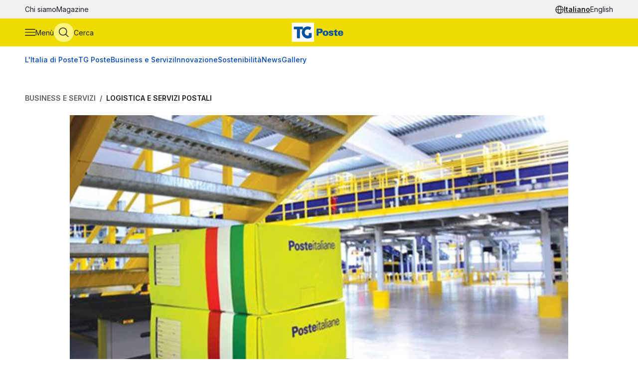

--- FILE ---
content_type: text/html
request_url: https://tgposte.poste.it/2021/10/26/poste-e-commerce-ogni-giorno-un-milione-di-pacchi/
body_size: 9983
content:
<!doctype html><html data-bs-theme=light lang=it-IT><head data-pagefind-ignore><meta charset=utf-8><meta name=viewport content="width=device-width,initial-scale=1,maximum-scale=2"><link rel=icon href=https://tgposte.poste.it/favicon.png><link rel=preconnect href=https://fonts.googleapis.com><link rel=preconnect href=https://fonts.gstatic.com crossorigin><link href="https://fonts.googleapis.com/css2?family=Inter:wght@100;200;300;400;500;600;700;800;900&display=swap" rel=stylesheet><link rel=stylesheet href=https://tgposte.poste.it/scss/style.min.f4d2b30e9f991a3f6d5ca2b7511b2ccc4c61b52f790c875e508fdff6c5d69e58.css><link rel=stylesheet href=https://tgposte.poste.it/icomoon/style.css><script type=text/javascript src=https://tgposte.poste.it/js/datepicker.min.js defer></script>
<script type=text/javascript src=https://tgposte.poste.it/ts/main.min.js defer></script><meta name=description content="L’inserto Affari e Finanza di Repubblica dedica un approfondimento al milione di pacchi nell'e-commerce e all’attenzione per la sostenibilità"><meta name=robots content="follow, index, max-snippet:-1, max-video-preview:-1, max-image-preview:large"><meta property="og:locale" content="it-IT"><meta property="og:type" content="article"><meta property="og:title" content="Ogni giorno un milione di pacchi e-commerce, il business di Poste cambia"><meta property="og:description" content="L’inserto Affari e Finanza di Repubblica dedica un approfondimento al milione di pacchi nell'e-commerce e all’attenzione per la sostenibilità"><meta property="og:url" content="https://tgposte.poste.it/2021/10/26/poste-e-commerce-ogni-giorno-un-milione-di-pacchi/"><meta property="og:site_name" content="TG Poste"><meta property="og:image" content="https://www.media.poste.it/694689b6-bcfa-4dc0-868d-66db26696518/card_md/jpeg/img-pacchi_e_commerce@1x"><meta property="og:image:alt" content="Logistica: risultati resilienti per il settore Corrispondenza, Pacchi e Distribuzione"><meta property="og:image:type" content="image/jpeg"><meta name=twitter:card content="summary_large_image"><meta name=twitter:title content="Ogni giorno un milione di pacchi e-commerce, il business di Poste cambia"><meta name=twitter:description content="L’inserto Affari e Finanza di Repubblica dedica un approfondimento al milione di pacchi nell'e-commerce e all’attenzione per la sostenibilità"><meta name=twitter:image content="https://www.media.poste.it/694689b6-bcfa-4dc0-868d-66db26696518/card_md/jpeg/img-pacchi_e_commerce@1x"><title>Ogni giorno un milione di pacchi e-commerce, il business di Poste cambia</title><script type=application/ld+json class=json-ld-schema>{"@context":"https://schema.org","@graph":[{"@id":"https://tgposte.poste.it/#organization","@type":["NewsMediaOrganization","Organization"],"logo":{"@id":"https://tgposte.poste.it/#logo","@type":"ImageObject","caption":"TG Poste","height":"130","inLanguage":"it-IT","url":"https://tgposte.poste.it/tg-poste-logo.png","width":"366"},"name":"TG Poste","url":"https://tgposte.poste.it/"},{"@id":"https://tgposte.poste.it/#website","@type":"WebSite","inLanguage":"it-IT","name":"TG Poste","publisher":{"@id":"https://tgposte.poste.it/#organization"},"url":"https://tgposte.poste.it/"},{"@id":"https://tgposte.poste.it/2021/10/26/poste-e-commerce-ogni-giorno-un-milione-di-pacchi/#webpage","@type":"WebPage","about":{"@id":"https://tgposte.poste.it/#organization"},"datePublished":"2021-10-26T06:12:27Z","inLanguage":"it-IT","isPartOf":{"@id":"https://tgposte.poste.it/#website"},"name":"Ogni giorno un milione di pacchi e-commerce, il business di Poste cambia","primaryImageOfPage":{"@id":"https://www.media.poste.it/694689b6-bcfa-4dc0-868d-66db26696518/cover/jpeg/img-pacchi_e_commerce@1x"},"url":"https://tgposte.poste.it/2021/10/26/poste-e-commerce-ogni-giorno-un-milione-di-pacchi/"},{"@id":"https://www.media.poste.it/694689b6-bcfa-4dc0-868d-66db26696518/cover/jpeg/img-pacchi_e_commerce@1x","@type":"ImageObject","caption":"","inLanguage":"it-IT","url":"https://www.media.poste.it/694689b6-bcfa-4dc0-868d-66db26696518/cover/jpeg/img-pacchi_e_commerce@1x"},{"@id":"https://tgposte.poste.it/2021/10/26/poste-e-commerce-ogni-giorno-un-milione-di-pacchi/#richSnippet","@type":"NewsArticle","datePublished":"2021-10-26T06:12:27Z","description":"L’inserto Affari e Finanza di Repubblica dedica un approfondimento ai numeri di Poste nel comparto B2C e all’attenzione per la sostenibilità","headline":"Ogni giorno un milione di pacchi e-commerce, il business di Poste cambia","image":{"@id":"https://www.media.poste.it/694689b6-bcfa-4dc0-868d-66db26696518/cover/jpeg/img-pacchi_e_commerce@1x"},"inLanguage":"it-IT","isPartOf":{"@id":"https://tgposte.poste.it/2021/10/26/poste-e-commerce-ogni-giorno-un-milione-di-pacchi/#webpage"},"keywords":"","mainEntityOfPage":{"@id":"https://tgposte.poste.it/2021/10/26/poste-e-commerce-ogni-giorno-un-milione-di-pacchi/#webpage"},"name":"Ogni giorno un milione di pacchi e-commerce, il business di Poste cambia","publisher":{"@id":"https://tgposte.poste.it/#organization"}},{"@id":"https://tgposte.poste.it/autore/redazione-postenews/","@type":"Person","name":"redazione Postenews","url":"https://tgposte.poste.it/autore/redazione-postenews/","worksFor":{"@id":"https://tgposte.poste.it/#organization"}}]}</script><script type=text/javascript>function replace(e){return e?(e=e.replaceAll("{[title]}","Ogni giorno un milione di pacchi e-commerce, così è cambiato il business di Poste"),e=e.replaceAll("{[url]}","2021/10/26/poste-e-commerce-ogni-giorno-un-milione-di-pacchi"),e=e.replaceAll("{[category]}","Logistica e Servizi Postali"),e=e.replaceAll("{[date-url]}","/2021/10/26/"),e):""}var digitalData={page:{},player:{}};const{pagename="",section_level1="",section_level2="",section_level3="",tagslist="",mediatitle="",mediauri="",mediaplaybacktype="",mediacdntype=""}={mediacdntype:"",mediaplaybacktype:"",mediatitle:"",mediauri:"",pagename:"{[title]}",section_level1:"{[date-url]}",section_level2:"",section_level3:"",tagslist:"{[category]}"};digitalData.page={pageName:replace(pagename),section_level1:replace(section_level1),section_level2:replace(section_level2),section_level3:replace(section_level3),tagsList:replace(tagslist)},digitalData.player={mediaTitle:mediatitle,mediaUri:mediauri,mediaPlaybackType:mediaplaybacktype,mediaCDNType:mediacdntype}</script><script src=https://assets.adobedtm.com/4d622ce80bd2/9d27b3a72317/launch-EN282b419c36be4dcabca54cfddcf79486.min.js async></script><meta name=google-site-verification content="3yWe21QQB_R2qKeY5lR7e3EUJBllT27jXzjOdWze8bE"><meta name=google-site-verification content="Y4UagvRKs9ve20ZHg8ovnV83WPqxLOSwRwYLK_BwWp8"></head><body><tgp-header data-bs-theme=light><header data-pagefind-ignore><div class=header><span id=page-top></span><a id=skiplink class=visually-hidden-focusable href=#content>Vai al contenuto principale</a><div class="navbar navbar__secondary d-none d-lg-flex"><div class="container-custom d-flex"><nav><ul class=nav><li class=nav-item><a class=nav-link href=https://tgposte.poste.it/chi-siamo/ title="Chi siamo" target=_self>Chi siamo</a></li><li class=nav-item><a class=nav-link href=https://tgposte.poste.it/magazine/ title=Magazine target=_self>Magazine</a></li></ul></nav><div class="navbar__language-picker ms-auto"><nav class=language-picker aria-label="Cambia lingua"><span class=icon-language></span>
<a href=https://tgposte.poste.it/ class=active aria-current=page>Italiano</a>
<a href=https://tgposte.poste.it/en/>English</a></nav></div></div></div><div class="navbar navbar__primary"><div class="navbar__primary__items container-custom d-flex"><ul class=navbar-nav><li class=nav-item><button class="btn btn-icon btn-menu" type=button data-bs-toggle=offcanvas data-bs-target=#offcanvas-menu aria-controls=offcanvas-menu aria-label="Apri menù di navigazione">
<span class="icon-menu large"></span>
<span class="btn-icon-label d-none d-lg-inline">Menù</span></button></li><li class=nav-item><button class="btn btn-icon btn-cerca" type=button data-bs-toggle=offcanvas data-bs-target=#offcanvas-search aria-controls=offcanvas-search aria-label="Apri menù di ricerca">
<span class="icon-search large"></span>
<span class="btn-icon-label d-none d-lg-inline">Cerca</span></button></li></ul><div class="nav-link navbar-brand" data-bs-theme=light><a href=https://tgposte.poste.it/ aria-label="Vai alla home page"><img class=img-fluid src=https://tgposte.poste.it/tg-poste-logo.svg alt></a></div><div class=navbar__language-picker><nav class=language-picker aria-label="Cambia lingua"><span class=icon-language></span>
<a href=https://tgposte.poste.it/ class=active aria-current=page>Italiano</a>
<a href=https://tgposte.poste.it/en/>English</a></nav></div></div></div><div class=container-custom><section class="featured-topics d-none d-lg-block"><nav class="d-flex py-3 justify-content-center justify-content-xl-start"><ul class="d-flex gap-4 list-unstyled mb-0" role=list><li><a href=https://tgposte.poste.it/canale/italia-di-poste/ title="L'Italia di Poste">L'Italia di Poste</a></li><li><a href=https://tgposte.poste.it/tgposte/ title="TG Poste">TG Poste</a></li><li><a href=https://tgposte.poste.it/canale/business-e-servizi/ title="Business e Servizi">Business e Servizi</a></li><li><a href=https://tgposte.poste.it/canale/innovazione/ title=Innovazione>Innovazione</a></li><li><a href=https://tgposte.poste.it/canale/sostenibilita/ title=Sostenibilità>Sostenibilità</a></li><li><a href=https://tgposte.poste.it/canale/news/ title=News>News</a></li><li><a href=https://tgposte.poste.it/gallery/ title=Gallery>Gallery</a></li></ul></nav></section></div></div><div id=offcanvas-menu class="side-menu offcanvas offcanvas-start" tabindex=-1 aria-labelledby=offcanvas-menu-label><div class=offcanvas-body><tgp-side-menu><div class=side-menu__first-level><h2 class="offcanvas-title visually-hidden" id=offcanvas-menu-label>Menù di navigazione</h2><button type=button class=btn-close data-bs-dismiss=offcanvas aria-label='Chiudi menù di navigazione'>
<span class=icon-close></span></button><nav class=first-level__trends aria-labelledby=first-level__tendenze><h3 id=first-level__tendenze class="fw-bold trends-title">Tendenze</h3><ul class="d-flex gap-3 list-unstyled mb-0 trends"><li><a href=https://tgposte.poste.it/canale/italia-di-poste/polis/ target=_self title=Polis>Polis</a></li><li><a href=https://tgposte.poste.it/canale/italia-di-poste/lavoro/ target=_self title=Lavoro>Lavoro</a></li><li><a href=https://tgposte.poste.it/tag/energia/ target=_self title=Energia>Energia</a></li><li><a href=https://tgposte.poste.it/tag/sicurezza/ target=_self title=Sicurezza>Sicurezza</a></li></ul></nav><hr><nav aria-labelledby=first-level__categories><h3 id=first-level__categories class="fs-5 fw-normal">Categorie</h3><ul class="list-unstyled mt-4 mb-0"><li class=my-2><a data-target=#side-menu__second-level--l_italia_di_poste href=https://tgposte.poste.it/canale/italia-di-poste/ title="L'Italia di Poste" target=_self class="text-reset fs-6 fw-bold d-flex justify-content-between py-1">L'Italia di Poste
<span class="icon-chevron-right-menu sub-menu-arrow d-flex align-items-center"></span></a></li><li class=my-2><a data-target=#side-menu__second-level--tg_poste href=https://tgposte.poste.it/tgposte/ title="TG Poste" target=_self class="text-reset fs-6 fw-bold d-flex justify-content-between py-1">TG Poste
<span class="icon-chevron-right-menu sub-menu-arrow d-flex align-items-center"></span></a></li><li class=my-2><a data-target=#side-menu__second-level--business_e_servizi href=https://tgposte.poste.it/canale/business-e-servizi/ title="Business e Servizi" target=_self class="text-reset fs-6 fw-bold d-flex justify-content-between py-1">Business e Servizi
<span class="icon-chevron-right-menu sub-menu-arrow d-flex align-items-center"></span></a></li><li class=my-2><a data-target=#side-menu__second-level--innovazione href=https://tgposte.poste.it/canale/innovazione/ title=Innovazione target=_self class="text-reset fs-6 fw-bold d-flex justify-content-between py-1">Innovazione
<span class="icon-chevron-right-menu sub-menu-arrow d-flex align-items-center"></span></a></li><li class=my-2><a data-target=#side-menu__second-level--sostenibilit_ href=https://tgposte.poste.it/canale/sostenibilita/ title=Sostenibilità target=_self class="text-reset fs-6 fw-bold d-flex justify-content-between py-1">Sostenibilità
<span class="icon-chevron-right-menu sub-menu-arrow d-flex align-items-center"></span></a></li><li class=my-2><a data-target=#side-menu__second-level--news href=https://tgposte.poste.it/canale/news/ title=News target=_self class="text-reset fs-6 fw-bold d-flex justify-content-between py-1">News
<span class="icon-chevron-right-menu sub-menu-arrow d-flex align-items-center"></span></a></li><li class=my-2><a href=https://tgposte.poste.it/gallery/ title=Gallery target=_self class="text-reset fs-6 fw-bold d-flex justify-content-between py-1">Gallery</a></li></ul></nav><hr><nav class=first-level__altro aria-labelledby=first-level__altro><h3 class=visually-hidden id=first-level__altro>Altri link</h3><ul class="list-unstyled products mb-0"><li class=py-2><a class="text-reset fw-bold" href=https://tgposte.poste.it/chi-siamo/ title="Chi siamo">Chi siamo</a></li><li class=py-2><a class="text-reset fw-bold" href=https://tgposte.poste.it/magazine/ title=Magazine>Magazine</a></li><li class=py-2><a class="text-reset fw-bold" href=https://tgposte.poste.it/en/ title="Versione inglese">Versione inglese</a></li></ul></nav><div class=d-lg-none><nav class=language-picker aria-label="Cambia lingua"><span class=icon-language></span>
<a href=https://tgposte.poste.it/ class=active aria-current=page>Italiano</a>
<a href=https://tgposte.poste.it/en/>English</a></nav></div></div><div class=side-menu__second-level><button class="go-back visually-hidden-focusable-lg side-menu__second-level__go-back">
Torna al menù principale</button><hr class=d-lg-none><nav class=side-menu__second-level__submenu id=side-menu__second-level--l_italia_di_poste aria-labelledby=side-menu__second-level--l_italia_di_poste__title><h2 id=side-menu__second-level--l_italia_di_poste__title class="side-menu__second-level__title fw-bold fs-4">L'Italia di Poste</h2><a class=read-more href=https://tgposte.poste.it/canale/italia-di-poste/ target=_self>Esplora sezione</a><hr><ul class=list-unstyled><li class=my-3><a class="text-reset fs-6 fw-bold" href=https://tgposte.poste.it/canale/italia-di-poste/storie/ target=_self title=Storie>Storie</a></li><li class=my-3><a class="text-reset fs-6 fw-bold" href=https://tgposte.poste.it/canale/italia-di-poste/iniziative-locali/ target=_self title="Iniziative Locali">Iniziative Locali</a></li><li class=my-3><a class="text-reset fs-6 fw-bold" href=https://tgposte.poste.it/canale/italia-di-poste/lavoro/ target=_self title=Lavoro>Lavoro</a></li><li class=my-3><a class="text-reset fs-6 fw-bold" href=https://tgposte.poste.it/canale/italia-di-poste/polis/ target=_self title=Polis>Polis</a></li></ul></nav><nav class=side-menu__second-level__submenu id=side-menu__second-level--tg_poste aria-labelledby=side-menu__second-level--tg_poste__title><h2 id=side-menu__second-level--tg_poste__title class="side-menu__second-level__title fw-bold fs-4">TG Poste</h2><a class=read-more href=https://tgposte.poste.it/tgposte/ target=_self>Esplora sezione</a><hr><ul class=list-unstyled><li class=my-3><a class="text-reset fs-6 fw-bold" href=https://tgposte.poste.it/tgposte/tg-poste-on-demand/ target=_self title="TG Poste On Demand">TG Poste On Demand</a></li><li class=my-3><a class="text-reset fs-6 fw-bold" href=https://tgposte.poste.it/tgposte/tg-poste-lis/ target=_self title="TG Poste LIS">TG Poste LIS</a></li></ul></nav><nav class=side-menu__second-level__submenu id=side-menu__second-level--business_e_servizi aria-labelledby=side-menu__second-level--business_e_servizi__title><h2 id=side-menu__second-level--business_e_servizi__title class="side-menu__second-level__title fw-bold fs-4">Business e Servizi</h2><a class=read-more href=https://tgposte.poste.it/canale/business-e-servizi/ target=_self>Esplora sezione</a><hr><ul class=list-unstyled><li class=my-3><a class="text-reset fs-6 fw-bold" href=https://tgposte.poste.it/canale/business-e-servizi/economia-e-mercati/ target=_self title="Economia e Mercati">Economia e Mercati</a></li><li class=my-3><a class="text-reset fs-6 fw-bold" href=https://tgposte.poste.it/canale/business-e-servizi/investimenti-e-finanze/ target=_self title="Investimenti e Finanze">Investimenti e Finanze</a></li><li class=my-3><a class="text-reset fs-6 fw-bold" href=https://tgposte.poste.it/canale/business-e-servizi/banche-e-assicurazioni/ target=_self title="Banche e Assicurazioni">Banche e Assicurazioni</a></li><li class=my-3><a class="text-reset fs-6 fw-bold" href=https://tgposte.poste.it/canale/business-e-servizi/logistica-e-servizi-postali/ target=_self title="Logistica e Servizi Postali">Logistica e Servizi Postali</a></li><li class=my-3><a class="text-reset fs-6 fw-bold" href=https://tgposte.poste.it/canale/business-e-servizi/filatelia/ target=_self title=Filatelia>Filatelia</a></li></ul></nav><nav class=side-menu__second-level__submenu id=side-menu__second-level--innovazione aria-labelledby=side-menu__second-level--innovazione__title><h2 id=side-menu__second-level--innovazione__title class="side-menu__second-level__title fw-bold fs-4">Innovazione</h2><a class=read-more href=https://tgposte.poste.it/canale/innovazione/ target=_self>Esplora sezione</a><hr><ul class=list-unstyled><li class=my-3><a class="text-reset fs-6 fw-bold" href=https://tgposte.poste.it/canale/innovazione/digital-transformation/ target=_self title="Digital Transformation">Digital Transformation</a></li><li class=my-3><a class="text-reset fs-6 fw-bold" href=https://tgposte.poste.it/canale/innovazione/servizi-digitali/ target=_self title="Servizi Digitali">Servizi Digitali</a></li><li class=my-3><a class="text-reset fs-6 fw-bold" href=https://tgposte.poste.it/canale/innovazione/pagamenti-digitali/ target=_self title="Pagamenti Digitali">Pagamenti Digitali</a></li><li class=my-3><a class="text-reset fs-6 fw-bold" href=https://tgposte.poste.it/canale/innovazione/cybersecurity-e-sicurezza-informatica/ target=_self title="Cybersecurity e Sicurezza Informatica">Cybersecurity e Sicurezza Informatica</a></li></ul></nav><nav class=side-menu__second-level__submenu id=side-menu__second-level--sostenibilit_ aria-labelledby=side-menu__second-level--sostenibilit___title><h2 id=side-menu__second-level--sostenibilit___title class="side-menu__second-level__title fw-bold fs-4">Sostenibilità</h2><a class=read-more href=https://tgposte.poste.it/canale/sostenibilita/ target=_self>Esplora sezione</a><hr><ul class=list-unstyled><li class=my-3><a class="text-reset fs-6 fw-bold" href=https://tgposte.poste.it/canale/sostenibilita/ambiente/ target=_self title=Ambiente>Ambiente</a></li><li class=my-3><a class="text-reset fs-6 fw-bold" href=https://tgposte.poste.it/canale/sostenibilita/responsabilita-sociale/ target=_self title="Responsabilità Sociale">Responsabilità Sociale</a></li><li class=my-3><a class="text-reset fs-6 fw-bold" href=https://tgposte.poste.it/canale/sostenibilita/sviluppo-sostenibile/ target=_self title="Sviluppo Sostenibile">Sviluppo Sostenibile</a></li><li class=my-3><a class="text-reset fs-6 fw-bold" href=https://tgposte.poste.it/canale/sostenibilita/finanza-sostenibile/ target=_self title="Finanza Sostenibile">Finanza Sostenibile</a></li></ul></nav><nav class=side-menu__second-level__submenu id=side-menu__second-level--news aria-labelledby=side-menu__second-level--news__title><h2 id=side-menu__second-level--news__title class="side-menu__second-level__title fw-bold fs-4">News</h2><a class=read-more href=https://tgposte.poste.it/canale/news/ target=_self>Esplora sezione</a><hr><ul class=list-unstyled><li class=my-3><a class="text-reset fs-6 fw-bold" href=https://tgposte.poste.it/canale/news/attualita/ target=_self title=Attualità>Attualità</a></li><li class=my-3><a class="text-reset fs-6 fw-bold" href=https://tgposte.poste.it/canale/news/focus/ target=_self title=Focus>Focus</a></li><li class=my-3><a class="text-reset fs-6 fw-bold" href=https://tgposte.poste.it/canale/news/interviste/ target=_self title=Interviste>Interviste</a></li><li class=my-3><a class="text-reset fs-6 fw-bold" href=https://tgposte.poste.it/canale/news/associazioni/ target=_self title=Associazioni>Associazioni</a></li></ul></nav><nav class=side-menu__second-level__submenu id=side-menu__second-level--gallery aria-labelledby=side-menu__second-level--gallery__title><h2 id=side-menu__second-level--gallery__title class="side-menu__second-level__title fw-bold fs-4">Gallery</h2><a class=read-more href=https://tgposte.poste.it/gallery/ target=_self>Esplora sezione</a><hr></nav></div></tgp-side-menu></div></div></header></tgp-header><div class="search-overlay offcanvas offcanvas-top" data-bs-backdrop=static tabindex=-1 id=offcanvas-search aria-labelledby=offcanvas-search-label data-bs-theme=blue><div class="offcanvas-body search bg-body-tertiary text-body-tertiary p-0"><div class="offcanvas-header d-flex"><img class=mx-auto src=https://tgposte.poste.it/tg-poste-logo.svg alt>
<button type=button class=btn-close data-bs-dismiss=offcanvas aria-label='Chiudi pannello ricerca'>
<span class=icon-close></span></button></div><div class="container-custom--tight search-overlay__form-container"><h2 id=offcanvas-search-label class="fs-4 fw-semibold">Cerca</h2><div class=search><tgp-search-form><form class=search__form action=https://tgposte.poste.it/search/><div class="d-flex flex-wrap gap-4 align-items-center mb-4 justify-content-between"><label for=query class=visually-hidden>Inserisci ciò che vuoi cercare</label>
<input id=query name=query type=text class="search__text-field flex-grow-1 w-100" placeholder='Cerca notizie, media o storie'>
<button class="btn btn-secondary search__submit-btn" type=submit>
<span class="icon-search me-1"></span> Cerca</button>
<button type=button class="btn btn-icon d-xl-none" type=submit data-bs-toggle=modal data-bs-target=#filters-modal aria-label='Apri pannello filtri'>
Filtri <span class="icon-filter me-1"></span></button></div><div class="modal fade search__filters" id=filters-modal tabindex=-1 aria-labelledby=filters-modal-label aria-hidden=true data-bs-theme=blue><div class="modal-dialog modal-dialog-centered"><div class="modal-content px-3 py-4 px-sm-3 bg-body-tertiary text-body-tertiary"><h2 class="visually-hidden modal-title fs-6" id=filters-modal-label aria-label='Apri pannello filtri'>Filtri</h2><div class="d-flex justify-content-end"><button type=button class="btn-close position-absolute" data-bs-dismiss=modal aria-label='Chiudi pannello filtri'>
<span class=icon-close></span></button></div><h3 class="fs-6 mt-2 mb-3">Data</h3><div class="d-flex flex-wrap gap-2 mb-4"><button type=button class="badge p-2" date-picker-quick-selection data-start-day=0 data-end-day=0>
Oggi</button>
<button type=button class="badge p-2" date-picker-quick-selection data-start-day=-1 data-end-day=-1>
Ieri</button>
<button type=button class="badge p-2" date-picker-quick-selection data-start-day=-6 data-end-day=0>
Ultimi 7 giorni</button>
<button type=button class="badge p-2" date-picker-quick-selection data-start-day=-14 data-end-day=0>
Ultimi 15 giorni</button>
<button type=button class="badge p-2" date-picker-quick-selection data-start-day=-29 data-end-day=0>
Ultimi 30 giorni</button></div><div class="d-flex flex-column mb-3 px-4 py-2 border border-primary rounded"><div class=mx-auto><date-range-picker label='{ T "search_filters_date_title" }'></date-range-picker><div class="d-flex justify-content-end mt-2"><button date-picker-reset type=button class="btn btn-sm btn-link p-0">
Cancella selezione</button></div></div></div><fieldset class="d-flex flex-wrap gap-4 row-gap-2 mb-4" aria-labelledby=content-type-label-modal><h3 class="fs-6 mt-2 mb-3 w-100" id=content-type-label-modal>Tipologia</h3><div class=form-check><input class=form-check-input content-type-filter type=checkbox value=news name=type id=type_notizieCheckbox_modal>
<label class=form-check-label for=type_notizieCheckbox_modal>Notizie</label></div><div class=form-check><input class=form-check-input content-type-filter type=checkbox value=storie_news name=type id=type_storieCheckbox_modal>
<label class=form-check-label for=type_storieCheckbox_modal>Storie</label></div><div class=form-check><input class=form-check-input content-type-filter type=checkbox value=multimedia_news name=type id=type_mediaCheckbox_modal>
<label class=form-check-label for=type_mediaCheckbox_modal>Media</label></div><div class=form-check><input class=form-check-input content-type-filter type=checkbox value=video_on_demand name=type id=type_videoCheckbox_modal>
<label class=form-check-label for=type_videoCheckbox_modal>TG Poste</label></div></fieldset><div><button type=button filter-confirm data-bs-dismiss=modal class="btn btn-md btn-secondary" aria-label='Applica filtri'>
Applica</button></div></div></div></div><div class="d-flex d-xl-none justify-content-between search__filters"><span class=search__result-count aria-live=polite></span></div><div class="d-none d-xl-flex gap-5 align-items-center search__filters"><tgp-dropdown date-picker-dropdown><button type=button aria-expanded=false tgp-dropdown-toggle class="bg-body-tertiary text-body-tertiary" id=date-dropdown-toggle aria-controls=date-dropdown-menu><div class=fw-semibold>Data</div><div id=date-preview class="fw-normal text-nowrap" data-label='Seleziona un intervallo'>Seleziona un intervallo</div></button><div tgp-dropdown-menu id=date-dropdown-menu class="p-4 pb-3 bg-body-tertiary text-body-tertiary"><label for=startDate class=visually-hidden>Data di inizio dell'intervallo</label>
<input readonly type=date name=startDate id=startDate class=d-none>
<label for=endDate class=visually-hidden>Data di fine dell'intervallo</label>
<input readonly type=date name=endDate id=endDate class=d-none><div class="d-flex mb-3"><div class="d-flex flex-column gap-1"><button type=button date-picker-quick-selection data-start-day=0 data-end-day=0>
Oggi</button>
<button type=button date-picker-quick-selection data-start-day=-1 data-end-day=-1>
Ieri</button>
<button type=button date-picker-quick-selection data-start-day=-6 data-end-day=0>
Ultimi 7 giorni</button>
<button type=button date-picker-quick-selection data-start-day=-14 data-end-day=0>
Ultimi 15 giorni</button>
<button type=button date-picker-quick-selection data-start-day=-29 data-end-day=0>
Ultimi 30 giorni</button></div><div class="vr opacity-100 mx-4"></div><date-range-picker label='{ T "search_filters_date_title" }'></date-range-picker></div><div class="d-flex justify-content-between"><button filter-confirm type=button class="btn btn-sm btn-secondary" aria-label='Applica filtro data'>
Applica</button>
<button date-picker-reset type=button class="btn btn-sm btn-link">
Cancella selezione</button></div></div></tgp-dropdown><tgp-dropdown><button type=button aria-expanded=false tgp-dropdown-toggle class="bg-body-tertiary text-body-tertiary" id=type-dropdown-toggle aria-controls=type-dropdown-menu><div id=content-type-label class=fw-semibold>Tipologia</div><div id=content-type-preview class="fw-normal text-nowrap">Seleziona</div></button><div tgp-dropdown-menu class="p-4 pb-3 bg-body-tertiary text-body-tertiary" id=type-dropdown-menu><fieldset class="d-flex flex-column gap-2 mb-3" aria-labelledby=content-type-label><div class=form-check><input class=form-check-input content-type-filter type=checkbox value=news name=type id=type_notizieCheckbox>
<label class=form-check-label for=type_notizieCheckbox>Notizie</label></div><div class=form-check><input class=form-check-input content-type-filter type=checkbox value=storie_news name=type id=type_storieCheckbox>
<label class=form-check-label for=type_storieCheckbox>Storie</label></div><div class=form-check><input class=form-check-input content-type-filter type=checkbox value=multimedia_news name=type id=type_mediaCheckbox>
<label class=form-check-label for=type_mediaCheckbox>Media</label></div><div class=form-check><input class=form-check-input content-type-filter type=checkbox value=video_on_demand name=type id=type_videoCheckbox>
<label class=form-check-label for=type_videoCheckbox>TG Poste</label></div></fieldset><button filter-confirm type=button class="btn btn-sm btn-secondary" aria-label='Applica filtro tipologia'>
Applica</button></div></tgp-dropdown><span class="search__result-count ms-auto" aria-live=polite></span></div></form></tgp-search-form></div></div></div></div><main id=content data-pagefind-body><div style=display:none aria-hidden=true><data data-pagefind-filter=type>news</data>
<data data-pagefind-filter=title>Ogni giorno un milione di pacchi e-commerce, così è cambiato il business di Poste</data>
<data data-pagefind-meta=title>Ogni giorno un milione di pacchi e-commerce, così è cambiato il business di Poste</data>
<data data-pagefind-meta=type>news</data>
<data data-pagefind-filter=lang>it-IT</data>
<data data-pagefind-meta=lang>it-IT</data><data data-pagefind-meta=author>redazione postenews</data>
<data data-pagefind-meta=author_url>https://tgposte.poste.it/autore/redazione-postenews/</data><data data-pagefind-meta=image>https://www.media.poste.it/694689b6-bcfa-4dc0-868d-66db26696518/card_md/jpeg/img-pacchi_e_commerce@1x</data>
<data data-pagefind-meta=image_alt>Logistica: risultati resilienti per il settore Corrispondenza, Pacchi e Distribuzione</data>
<data data-pagefind-meta=image_title></data>
<time data-pagefind-filter=date>2021-10-26</time>
<time data-pagefind-meta=date>2021-10-26</time></div><article class=page-article><div class="container-custom d-flex flex-wrap justify-content-between gap-4 mb-4"><nav class=breadcrumb-container aria-label="Percorso di navigazione"><ol class=breadcrumb><li class=breadcrumb-item><a href=https://tgposte.poste.it/canale/business-e-servizi/>Business e Servizi</a></li><li class="breadcrumb-item active"><a href=https://tgposte.poste.it/canale/business-e-servizi/logistica-e-servizi-postali/>Logistica e Servizi Postali</a></li></ol></nav></div><div class=container-custom--tight><div class=row><div class=col-12><header class=article-header><picture class=article-header__img><source media=(min-width:500px) srcset=https://www.media.poste.it/694689b6-bcfa-4dc0-868d-66db26696518/cover/jpeg/img-pacchi_e_commerce@1x type=image/jpeg width=1440 height=500><img src=https://www.media.poste.it/694689b6-bcfa-4dc0-868d-66db26696518/cover/jpeg/img-pacchi_e_commerce@1x alt="Logistica: risultati resilienti per il settore Corrispondenza, Pacchi e Distribuzione" title width=1440 height=500></picture><div class="article-header__body bg-primary-subtle"><a class=article-header__section href=https://tgposte.poste.it/canale/business-e-servizi/logistica-e-servizi-postali/>Logistica e Servizi Postali</a><h1 data-pagefind-meta=title class=article-header__title>Ogni giorno un milione di pacchi e-commerce, così è cambiato il business di Poste</h1><div data-pagefind-ignore class=article-header__details><ul class=article-header__tags><li><a href=https://tgposte.poste.it/tag/digitale/ class=badge>Digitale</a></li><li><a href=https://tgposte.poste.it/tag/logistica/ class=badge>Logistica</a></li><li><a href=https://tgposte.poste.it/tag/poste-italiane/ class=badge>Poste Italiane</a></li><li><a href=https://tgposte.poste.it/tag/sostenibilit%c3%a0/ class=badge>Sostenibilità</a></li><li><a href=https://tgposte.poste.it/tag/trasporti/ class=badge>Trasporti</a></li></ul><div><time class=article-header__date pubdate datetime=2021-10-26>26 ottobre 2021</time><address data-pagefind-ignore class=article-header__author>di
<a rel=author href=https://tgposte.poste.it/autore/redazione-postenews/>redazione Postenews</a></address></div><div class=article-header__summary>L’inserto Affari e Finanza di Repubblica dedica un approfondimento ai numeri di Poste nel comparto B2C e all’attenzione per la sostenibilità</div><div class=article-header__social><a href="https://www.facebook.com/sharer/sharer.php?u=https://tgposte.poste.it/2021/10/26/poste-e-commerce-ogni-giorno-un-milione-di-pacchi/" target=_blank><span class=icon-facebook-logo></span>
<span class=visually-hidden>Condividi su Facebook</span></a>
<a href="https://twitter.com/intent/tweet?text=Ogni%20giorno%20un%20milione%20di%20pacchi%20e-commerce,%20cos%c3%ac%20%c3%a8%20cambiato%20il%20business%20di%20Poste&amp;url=https://tgposte.poste.it/2021/10/26/poste-e-commerce-ogni-giorno-un-milione-di-pacchi/&amp;via=TG%20Poste" target=_blank><span class=icon-twitter></span>
<span class=visually-hidden>Condividi su X (Twitter)</span></a></div></div></div></header></div><div class=col-12><div class=article-content><p>Poste dalle lettere ai pacchi e-commerce. Una volta c'erano le lettere, lo strumento principe per comunicare, insieme alle cartoline. E ovviamente queste rappresentavano il punto centrale del servizio di Poste Italiane. Nella società del digitale, anche il business cambia direzione e oggi <a href=https://tgposte.poste.it/2021/07/15/boom-di-pacchi-spediti-poste-italiane-si-conferma-il-primo-operatore-postale/ target=_self>a muovere il fatturato dell’azienda sono soprattutto i pacchi</a>. L’inserto Affari&amp;Finanza di Repubblica ne parla in un approfondimento.</p><p><h2>Un milione di pacchi</p><p></h2></p><p>Il momento storico particolare e la pandemia, che hanno dato la spinta al settore e-commerce, hanno implementato i numeri di questo servizio. Nell’articolo a firma di Raffaele Ricciardi si legge che “ogni giorno in Italia c’è l'equivalente di una città di grandi dimensioni, più di Torino per intendersi, che riceve un pacco dalle Poste. Circa un milione di oggetti si spostano quotidianamente, nel 70% dei casi in direzione di un consumatore finale e per la parte restante verso imprese e attività commerciali”. Il trend è in crescita: Poste Italiane muove circa 1 milione di oggetti al giorno, con un fatturato che nel primo semestre del 2021 è già stato maggiore dell’intero 2018, quando i soli pacchi ai consumatori furono 74 milioni.</p><p><h2>I numeri del business</h2></p><p>Poste Italiane in questo segmento della logistica rappresenta più di un terzo del mercato B2C. Il milione di pacchi e-commerce al giorno ha portato 362 milioni di euro (contro 301 nell’intero 2018 e 603 nel 2020). La consegna avviene nei 12.000 uffici postali, a cui <a href=https://tgposte.poste.it/2021/01/19/una-crescita-esponenziale-per-le-reti-locker-in-italia/ target=_self>si aggiungono 12.500 “punti poste” (ovvero rivendite convenzionate) e 500 locker: in tutto 25.000 avamposti sul territorio che cresceranno ancora</a>: l'obiettivo al 2024 è di far sì che l’80% della popolazione ne abbia uno in un raggio inferiore al chilometro.</p><p><h2>Il fattore programmazione</h2></p><p>Affari&amp;Finanza riporta le parole dell’Amministratore Delegato Matteo Del Fante su come Poste sia stata capace di anticipare le tendenze dell'e-commerce: “Siamo il primo operatore del Paese nel segmento B2c con una quota del 37%, un risultato che ci ha permesso di restituire un futuro ai nostri postini in un mercato caratterizzato dalla fisiologica contrazione della corrispondenza. <a href=https://tgposte.poste.it/2021/10/07/innovazione-e-formazione-del-fante/ target=_self>Abbiamo deciso di puntare sulla logistica legata all'e-commerce in tempi non sospetti</a> realizzando importanti investimenti per la modernizzazione della nostra rete che ci hanno consentito oggi di farci trovare preparati davanti alle richieste del mercato”.</p><p><h2>Digitalizzazione e svolta green</h2></p><p>Anche su questo fronte, Poste Italiane va al passo con i tempi. Non solo capillarità, ma anche digitalizzazione e un occhio di riguardo per l’ambiente: “In nome della sostenibilità, la carta è ormai fuorigioco nelle procedure di ritiro e consegna e le vecchie "lettera di vettura" girano ormai su piattaforme informatiche che generano un QR code per la loro lettura”, sottolinea l’articolo. <a href=https://tgposte.poste.it/2021/06/25/da-landriano-a-bologna-ecco-il-sistema-dei-maxi-hub-strategici-di-poste-italiane/ target=_self>Nei centri di smistamento (Landriano, Bologna e Roma) arrivano anche le immissioni dei grandi clienti</a>, come per esempio Amazon. Nel centro pavese (inaugurato lo scorso giugno, 60 milioni di investimento, 350 addetti), vengono smistati 39.000 pacchi l’ora sui 250.000 giornalieri totali delle tre sedi. Il tutto poi viene diviso in classi di peso.</p></div></div></div></div></article><div class="bg-primary-subtle py-4"><div class="container-custom--tight px-xl-0"><div class=article-related data-pagefind-ignore><h2 class=article-related__title>Correlati</h2><div class=article-related__carousel><tgp-carousel><div data-pagefind-ignore class=swiper data-cols-desktop=3 data-cols-tablet=2 data-cols-mobile=1 data-rows-desktop=1 data-rows-tablet=2 data-rows-mobile=3><div class=swiper-wrapper><div class=swiper-slide><tgp-link-block><article class="article-card article-card--small-tablet-landscape"><picture class=article-card__picture><source srcset=https://www.media.poste.it/b0b1c172-1f3f-40f6-824e-729ad1530ef4/card_md/webp/app-poste_nuova@1x type=image/webp><img class=article-card__img src=https://www.media.poste.it/b0b1c172-1f3f-40f6-824e-729ad1530ef4/card_md/jpeg/app-poste_nuova@1x alt="L’App di Poste Italiane è da record: è la seconda per numero di download su App Store nel 2025" title="L’App di Poste Italiane è da record: è la seconda per numero di download su App Store nel 2025" decoding=async loading=lazy></picture><div class=article-card__body><a href=https://tgposte.poste.it/2025/12/15/lapp-di-poste-italiane-e-da-record-e-la-seconda-per-numero-di-download-su-app-store-nel-2025/ data-main-link><h3 class=article-card__title>L’App di Poste Italiane è da record: è la seconda per numero di download su App Store nel 2025</h3></a><div class=article-card__details><address class=article-card__author><a rel=author href=https://tgposte.poste.it/autore/redazione-postenews/>di
redazione Postenews</a></address></div></div></article></tgp-link-block></div><div class=swiper-slide><tgp-link-block><article class="article-card article-card--small-tablet-landscape"><picture class=article-card__picture><source srcset=https://www.media.poste.it/8e45b06f-dd52-4eb0-a883-05977cbdf5b1/card_md/webp/associazioni-digitale@1x type=image/webp><img class=article-card__img src=https://www.media.poste.it/8e45b06f-dd52-4eb0-a883-05977cbdf5b1/card_md/jpeg/associazioni-digitale@1x alt="Cresce il digitale negli studi professionali: la spesa sfiora i 2 miliardi" title="Cresce il digitale negli studi professionali: la spesa sfiora i 2 miliardi" decoding=async loading=lazy></picture><div class=article-card__body><a href=https://tgposte.poste.it/2025/07/03/cresce-il-digitale-negli-studi-professionali-la-spesa-sfiora-i-2-miliardi/ data-main-link><h3 class=article-card__title>Cresce il digitale negli studi professionali: la spesa sfiora i 2 miliardi</h3></a><div class=article-card__details><address class=article-card__author><a rel=author href=https://tgposte.poste.it/autore/redazione-postenews/>di
redazione Postenews</a></address></div></div></article></tgp-link-block></div><div class=swiper-slide><tgp-link-block><article class="article-card article-card--small-tablet-landscape"><picture class=article-card__picture><source srcset=https://www.media.poste.it/a9e37b7d-e7a9-4912-abc7-af8fb65131a6/card_md/webp/img-vector2@1x type=image/webp><img class=article-card__img src=https://www.media.poste.it/a9e37b7d-e7a9-4912-abc7-af8fb65131a6/card_md/jpeg/img-vector2@1x alt="Innovazione, anche Poste tra i partner DigithON 2024 a Bisceglie" title=vector2 decoding=async loading=lazy></picture><div class=article-card__body><a href=https://tgposte.poste.it/2024/09/03/innovazione-poste-digithon-2024/ data-main-link><h3 class=article-card__title>Innovazione, anche Poste tra i partner DigithON 2024 a Bisceglie</h3></a><div class=article-card__details><address class=article-card__author><a rel=author href=https://tgposte.poste.it/autore/redazione-postenews/>di
redazione Postenews</a></address></div></div></article></tgp-link-block></div><div class=swiper-slide><tgp-link-block><article class="article-card article-card--small-tablet-landscape"><picture class=article-card__picture><source srcset=https://www.media.poste.it/2bb7c524-7ea7-43a4-a8b3-e750fd3f2cde/card_md/webp/img-ufficio_postale_polis_visita_paola@1x type=image/webp><img class=article-card__img src=https://www.media.poste.it/2bb7c524-7ea7-43a4-a8b3-e750fd3f2cde/card_md/jpeg/img-ufficio_postale_polis_visita_paola@1x alt="Digitale e innovazione, visita didattica all’ufficio postale di Paola" title="ufficio postale polis visita paola" decoding=async loading=lazy></picture><div class=article-card__body><a href=https://tgposte.poste.it/2024/06/27/visita-didattica-ufficio-paola/ data-main-link><h3 class=article-card__title>Digitale e innovazione, visita didattica all’ufficio postale di Paola</h3></a><div class=article-card__details><address class=article-card__author><a rel=author href=https://tgposte.poste.it/autore/redazione-postenews/>di
redazione Postenews</a></address></div></div></article></tgp-link-block></div><div class=swiper-slide><tgp-link-block><article class="article-card article-card--small-tablet-landscape"><picture class=article-card__picture><source srcset=https://www.media.poste.it/7d7a47e7-10a4-4297-9a44-5b8aaa08097b/card_md/webp/img-matteo_del_fante_8@1x type=image/webp><img class=article-card__img src=https://www.media.poste.it/7d7a47e7-10a4-4297-9a44-5b8aaa08097b/card_md/jpeg/img-matteo_del_fante_8@1x alt="Intelligenza artificiale, Del Fante: “La nostra sfida è non lasciare indietro nessuno”" title="matteo del fante 8" decoding=async loading=lazy></picture><div class=article-card__body><a href=https://tgposte.poste.it/2024/03/12/intelligenza-artificiale-del-fante/ data-main-link><h3 class=article-card__title>Intelligenza artificiale, Del Fante: “La nostra sfida è non lasciare indietro nessuno”</h3></a><div class=article-card__details><address class=article-card__author><a rel=author href=https://tgposte.poste.it/autore/redazione-postenews/>di
redazione Postenews</a></address></div></div></article></tgp-link-block></div><div class=swiper-slide><tgp-link-block><article class="article-card article-card--small-tablet-landscape"><picture class=article-card__picture><source srcset=https://www.media.poste.it/720f6d7c-e84d-4ba6-a19e-777c34fb7cdd/card_md/webp/img-businessman_sending_email_by_laptop_computer_to_customer_business_contact_and_communication_email_icon_email_marketing_concept_send_e_mail_or_newsletter_online_working_internet_network@1x type=image/webp><img class=article-card__img src=https://www.media.poste.it/720f6d7c-e84d-4ba6-a19e-777c34fb7cdd/card_md/jpeg/img-businessman_sending_email_by_laptop_computer_to_customer_business_contact_and_communication_email_icon_email_marketing_concept_send_e_mail_or_newsletter_online_working_internet_network@1x alt="La Mailroom Digitale di Poste Italiane permette di gestire la posta aziendale" title="businessman sending email by laptop computer to customer business contact and communication email icon email marketing concept send e mail or newsletter online working internet network" decoding=async loading=lazy></picture><div class=article-card__body><a href=https://tgposte.poste.it/2024/02/27/mailroom-digitale-poste/ data-main-link><h3 class=article-card__title>Come funziona la Mailroom digitale</h3></a><div class=article-card__details><address class=article-card__author><a rel=author href=https://tgposte.poste.it/autore/manuela-demarco/>di
Manuela Demarco</a></address></div></div></article></tgp-link-block></div><div class=swiper-slide><tgp-link-block><article class="article-card article-card--small-tablet-landscape"><picture class=article-card__picture><source srcset=https://www.media.poste.it/721f0392-f914-413e-a010-286aad63d178/card_md/webp/img-close_up_african_american_male_hands_caucasian_female_hands_holding_phone@1x type=image/webp><img class=article-card__img src=https://www.media.poste.it/721f0392-f914-413e-a010-286aad63d178/card_md/jpeg/img-close_up_african_american_male_hands_caucasian_female_hands_holding_phone@1x alt=TBD title="close up african american male hands caucasian female hands holding phone" decoding=async loading=lazy></picture><div class=article-card__body><a href=https://tgposte.poste.it/2024/02/09/consumi-digitali-italiani-36-miliardi/ data-main-link><h3 class=article-card__title>Consumi digitali: gli italiani spendono 3,6 miliardi, +5% in un anno</h3></a><div class=article-card__details><address class=article-card__author><a rel=author href=https://tgposte.poste.it/autore/redazione-postenews/>di
redazione Postenews</a></address></div></div></article></tgp-link-block></div><div class=swiper-slide><tgp-link-block><article class="article-card article-card--small-tablet-landscape"><picture class=article-card__picture><source srcset=https://www.media.poste.it/6aa3546e-0614-4a05-bf0e-b9c0aaf8ded7/card_md/webp/img-ufficio_postale_di_ari_chieti@1x type=image/webp><img class=article-card__img src=https://www.media.poste.it/6aa3546e-0614-4a05-bf0e-b9c0aaf8ded7/card_md/jpeg/img-ufficio_postale_di_ari_chieti@1x alt="Chieti: i servizi dell’Inps all’ufficio postale di Ari grazie al progetto Polis" title="ufficio postale di ari chieti" decoding=async loading=lazy></picture><div class=article-card__body><a href=https://tgposte.poste.it/2024/01/17/chieti-inps-ufficio-postale-ari/ data-main-link><h3 class=article-card__title>Chieti: i servizi dell’Inps all’ufficio postale di Ari grazie al progetto Polis</h3></a><div class=article-card__details><address class=article-card__author><a rel=author href=https://tgposte.poste.it/autore/redazione-postenews/>di
redazione Postenews</a></address></div></div></article></tgp-link-block></div><div class=swiper-slide><tgp-link-block><article class="article-card article-card--small-tablet-landscape"><picture class=article-card__picture><source srcset=https://www.media.poste.it/2a819192-e8a0-4434-93ec-59606b765346/card_md/webp/img-ufficio_postale_di_crognaleto@1x type=image/webp><img class=article-card__img src=https://www.media.poste.it/2a819192-e8a0-4434-93ec-59606b765346/card_md/jpeg/img-ufficio_postale_di_crognaleto@1x alt="Teramo: con i servizi dell’Inps all’ufficio postale di Crognaleto" title="ufficio postale di crognaleto" decoding=async loading=lazy></picture><div class=article-card__body><a href=https://tgposte.poste.it/2024/01/08/teramo-servizi-dellinps-crognaleto/ data-main-link><h3 class=article-card__title>Teramo: con i servizi dell’Inps all’ufficio postale di Crognaleto</h3></a><div class=article-card__details><address class=article-card__author><a rel=author href=https://tgposte.poste.it/autore/redazione-postenews/>di
redazione Postenews</a></address></div></div></article></tgp-link-block></div><div class=swiper-slide><tgp-link-block><article class="article-card article-card--small-tablet-landscape"><picture class=article-card__picture><source srcset=https://www.media.poste.it/86fabc13-9c80-425b-aed2-8d7b207725ab/card_md/webp/img-progetto_polis_3@1x type=image/webp><img class=article-card__img src=https://www.media.poste.it/86fabc13-9c80-425b-aed2-8d7b207725ab/card_md/jpeg/img-progetto_polis_3@1x alt="progetto polis" title="progetto polis 3" decoding=async loading=lazy></picture><div class=article-card__body><a href=https://tgposte.poste.it/2023/12/29/progetto-polis-piu-innovativa-2023/ data-main-link><h3 class=article-card__title>Unione Postale del Mediterraneo: è il Progetto Polis l’iniziativa postale più innovativa del 2023</h3></a><div class=article-card__details><address class=article-card__author><a rel=author href=https://tgposte.poste.it/autore/redazione-postenews/>di
redazione Postenews</a></address></div></div></article></tgp-link-block></div><div class=swiper-slide><tgp-link-block><article class="article-card article-card--small-tablet-landscape"><picture class=article-card__picture><source srcset=https://www.media.poste.it/0c6712d2-8867-4643-b5e5-56ce4eabfb61/card_md/webp/img-selling_online@1x type=image/webp><img class=article-card__img src=https://www.media.poste.it/0c6712d2-8867-4643-b5e5-56ce4eabfb61/card_md/jpeg/img-selling_online@1x alt="Milano: accordo per la digitalizzazione delle imprese del fashion" title="selling online" decoding=async loading=lazy></picture><div class=article-card__body><a href=https://tgposte.poste.it/2023/12/18/milano-accordo-per-la-digitalizzazione-delle-imprese-del-fashion/ data-main-link><h3 class=article-card__title>Milano: accordo per la digitalizzazione delle imprese del fashion</h3></a><div class=article-card__details><address class=article-card__author><a rel=author href=https://tgposte.poste.it/autore/redazione-postenews/>di
redazione Postenews</a></address></div></div></article></tgp-link-block></div><div class=swiper-slide><tgp-link-block><article class="article-card article-card--small-tablet-landscape"><picture class=article-card__picture><source srcset=https://www.media.poste.it/043b7647-644f-45a1-93c4-e45e6b6c7698/card_md/webp/img-digitalizzazione_poste@1x type=image/webp><img class=article-card__img src=https://www.media.poste.it/043b7647-644f-45a1-93c4-e45e6b6c7698/card_md/jpeg/img-digitalizzazione_poste@1x alt="Digitalizzazione Poste" title="digitalizzazione poste" decoding=async loading=lazy></picture><div class=article-card__body><a href=https://tgposte.poste.it/2023/12/07/digitalizzazione-customer-experience/ data-main-link><h3 class=article-card__title>Multistakeholder Forum: digitalizzazione e vicinanza ai cittadini, così Poste ha migliorato la customer experience</h3></a><div class=article-card__details><address class=article-card__author><a rel=author href=https://tgposte.poste.it/autore/redazione-postenews/>di
redazione Postenews</a></address></div></div></article></tgp-link-block></div></div><div class=swiper-pagination></div><div class=swiper-navigation><button class=swiper-button-prev>
<span class=icon-caret-left></span></button>
<button class=swiper-button-next>
<span class=icon-caret-right></span></button></div></div></tgp-carousel></div></div></div></div></main><tgp-back-to-top><a href=#page-top data-target=#page-top class="btn btn-secondary" aria-label='Torna a inizio pagina'><span class=icon-arrow-up></span></a></tgp-back-to-top><footer data-bs-theme=light data-pagefind-ignore><div class=footer><div class=container-custom><div class="row align-items-center row-gap-3"><div class="col-12 col-xl-4"><img class="footer__logo img-fluid" src=https://www.media.poste.it/131c3c6d-3f1a-44af-8e7c-ddb645cd41ad/img/png/logo-footer_milanocortina@1x alt></div><div class="col-12 col-xl-4 text-xl-center order-1 order-xl-0"><span>© 2025 - Poste Italiane &nbsp; &nbsp; Partiva iva: 01114601006</span></div><div class="col-12 col-xl-4"><nav class="d-flex gap-3 justify-content-xl-end"><a class=footer__link href=https://tgposte.poste.it/chi-siamo/ target=_self title="Chi siamo">Chi siamo
</a><a class=footer__link href=https://www.poste.it/privacy-policy.html target=_self title="Privacy Policy">Privacy Policy
</a><a class=footer__link href=https://www.poste.it/cookie-policy.html target=_self title="Cookie Policy">Cookie Policy
</a><a class=footer__link href=https://www.poste.it/dichiarazione-accessibilita/ target=_self title="Dichiarazione di accessibilità">Dichiarazione di accessibilità</a><div id=teconsent class=footer__link></div></nav></div></div></div></div></footer><div class=content-alert-browser style=position:fixed;bottom:0;z-index:9999><div id=consent_blackbar></div></div></body></html>

--- FILE ---
content_type: text/javascript
request_url: https://tgposte.poste.it/ts/main.min.js
body_size: 60318
content:
(()=>{qo=Object.defineProperty,Wo=(e,t)=>{for(var n in t)qo(e,n,{get:t[n],enumerable:!0})},Ie={},Wo(Ie,{afterMain:()=>ho,afterRead:()=>bo,afterWrite:()=>Js,applyStyles:()=>Xe,arrow:()=>Xt,auto:()=>Te,basePlacements:()=>oe,beforeMain:()=>vo,beforeRead:()=>wo,beforeWrite:()=>uo,bottom:()=>u,clippingParents:()=>$o,computeStyles:()=>Ue,createPopper:()=>ht,createPopperBase:()=>$d,createPopperLite:()=>Hd,detectOverflow:()=>Z,end:()=>X,eventListeners:()=>We,flip:()=>qt,hide:()=>Tt,left:()=>s,main:()=>fo,modifierPhases:()=>Qs,offset:()=>St,placements:()=>pt,popper:()=>G,popperGenerator:()=>Ze,popperOffsets:()=>qe,preventOverflow:()=>Ct,read:()=>yo,reference:()=>To,right:()=>d,start:()=>B,top:()=>o,variationPlacements:()=>mt,viewport:()=>dt,write:()=>io});var o="top",u="bottom",d="right",s="left",Te="auto",oe=[o,u,d,s],B="start",X="end",$o="clippingParents",dt="viewport",G="popper",To="reference",mt=oe.reduce(function(e,t){return e.concat([t+"-"+B,t+"-"+X])},[]),pt=[].concat(oe,[Te]).reduce(function(e,t){return e.concat([t,t+"-"+B,t+"-"+X])},[]),wo="beforeRead",yo="read",bo="afterRead",vo="beforeMain",fo="main",ho="afterMain",uo="beforeWrite",io="write",Js="afterWrite",Qs=[wo,yo,bo,vo,fo,ho,uo,io,Js];function v(e){return e?(e.nodeName||"").toLowerCase():null}function l(e){if(e==null)return window;if(e.toString()!=="[object Window]"){var t=e.ownerDocument;return t&&t.defaultView||window}return e}function H(e){var t=l(e).Element;return e instanceof t||e instanceof Element}function p(e){var t=l(e).HTMLElement;return e instanceof t||e instanceof HTMLElement}function kt(e){if(typeof ShadowRoot>"u")return!1;var t=l(e).ShadowRoot;return e instanceof t||e instanceof ShadowRoot}function gd(e){var t=e.state;Object.keys(t.elements).forEach(function(e){var o=t.styles[e]||{},s=t.attributes[e]||{},n=t.elements[e];!p(n)||!v(n)||(Object.assign(n.style,o),Object.keys(s).forEach(function(e){var t=s[e];t===!1?n.removeAttribute(e):n.setAttribute(e,t===!0?"":t)}))})}function Wu(e){var t=e.state,n={popper:{position:t.options.strategy,left:"0",top:"0",margin:"0"},arrow:{position:"absolute"},reference:{}};return Object.assign(t.elements.popper.style,n.popper),t.styles=n,t.elements.arrow&&Object.assign(t.elements.arrow.style,n.arrow),function(){Object.keys(t.elements).forEach(function(e){var s=t.elements[e],o=t.attributes[e]||{},i=Object.keys(t.styles.hasOwnProperty(e)?t.styles[e]:n[e]),a=i.reduce(function(e,t){return e[t]="",e},{});!p(s)||!v(s)||(Object.assign(s.style,a),Object.keys(o).forEach(function(e){s.removeAttribute(e)}))})}}Xe={name:"applyStyles",enabled:!0,phase:"write",fn:gd,effect:Wu,requires:["computeStyles"]};function b(e){return e.split("-")[0]}var R=Math.max,Ye=Math.min,Y=Math.round;function Pt(){var e=navigator.userAgentData;return e!=null&&e.brands&&Array.isArray(e.brands)?e.brands.map(function(e){return e.brand+"/"+e.version}).join(" "):navigator.userAgent}function Ms(){return!/^((?!chrome|android).)*safari/i.test(Pt())}function Q(e,t,n){t===void 0&&(t=!1),n===void 0&&(n=!1);var s=e.getBoundingClientRect(),i=1,a=1;t&&p(e)&&(i=e.offsetWidth>0&&Y(s.width)/e.offsetWidth||1,a=e.offsetHeight>0&&Y(s.height)/e.offsetHeight||1);var m=H(e)?l(e):window,o=m.visualViewport,d=!Ms()&&n,r=(s.left+(d&&o?o.offsetLeft:0))/i,c=(s.top+(d&&o?o.offsetTop:0))/a,u=s.width/i,h=s.height/a;return{width:u,height:h,top:c,right:r+u,bottom:c+h,left:r,x:r,y:c}}function Vt(e){var t=Q(e),n=e.offsetWidth,s=e.offsetHeight;return Math.abs(t.width-n)<=1&&(n=t.width),Math.abs(t.height-s)<=1&&(s=t.height),{x:e.offsetLeft,y:e.offsetTop,width:n,height:s}}function As(e,t){var n,s=t.getRootNode&&t.getRootNode();if(e.contains(t))return!0;if(s&&kt(s)){n=t;do{if(n&&e.isSameNode(n))return!0;n=n.parentNode||n.host}while(n)}return!1}function _(e){return l(e).getComputedStyle(e)}function $u(e){return["table","td","th"].indexOf(v(e))>=0}function E(e){return((H(e)?e.ownerDocument:e.document)||window.document).documentElement}function Pe(e){return v(e)==="html"?e:e.assignedSlot||e.parentNode||(kt(e)?e.host:null)||E(e)}function ys(e){return!p(e)||_(e).position==="fixed"?null:e.offsetParent}function Vu(e){var t,n,o,s=/firefox/i.test(Pt()),i=/Trident/i.test(Pt());if(i&&p(e)&&(o=_(e),o.position==="fixed"))return null;t=Pe(e);for(kt(t)&&(t=t.host);p(t)&&["html","body"].indexOf(v(t))<0;){if(n=_(t),n.transform!=="none"||n.perspective!=="none"||n.contain==="paint"||["transform","perspective"].indexOf(n.willChange)!==-1||s&&n.willChange==="filter"||s&&n.filter&&n.filter!=="none")return t;t=t.parentNode}return null}function be(e){for(var n=l(e),t=ys(e);t&&$u(t)&&_(t).position==="static";)t=ys(t);return t&&(v(t)==="html"||v(t)==="body"&&_(t).position==="static")?n:t||Vu(e)||n}function Gt(e){return["top","bottom"].indexOf(e)>=0?"x":"y"}function _e(e,t,n){return R(e,Ye(t,n))}function Bu(e,t,n){var s=_e(e,t,n);return s>n?n:s}function fs(){return{top:0,right:0,bottom:0,left:0}}function ms(e){return Object.assign({},fs(),e)}function us(e,t){return t.reduce(function(t,n){return t[n]=e,t},{})}ds=function(e,t){return e=typeof e=="function"?e(Object.assign({},t.rects,{placement:t.placement})):e,ms(typeof e!="number"?e:us(e,oe))};function Iu(e){var i,t=e.state,A=e.name,k=e.options,c=t.elements.arrow,l=t.modifiersData.popperOffsets,f=b(t.placement),n=Gt(f),O=[s,d].indexOf(f)>=0,a=O?"height":"width";if(!!c&&!!l){var p=ds(k.padding,t),g=Vt(c),j=n==="y"?o:s,w=n==="y"?u:d,y=t.rects.reference[a]+t.rects.reference[n]-l[n]-t.rects.popper[a],_=l[n]-t.rects.reference[n],r=be(c),m=r?n==="y"?r.clientHeight||0:r.clientWidth||0:0,x=y/2-_/2,C=p[j],E=m-g[a]-p[w],h=m/2-g[a]/2+x,v=_e(C,h,E),S=n;t.modifiersData[A]=(i={},i[S]=v,i.centerOffset=v-h,i)}}function Hu(e){var n=e.state,o=e.options,s=o.element,t=s===void 0?"[data-popper-arrow]":s;t!=null&&(typeof t=="string"&&(t=n.elements.popper.querySelector(t),!t)||As(n.elements.popper,t)&&(n.elements.arrow=t))}Xt={name:"arrow",enabled:!0,phase:"main",fn:Iu,effect:Hu,requires:["popperOffsets"],requiresIfExists:["preventOverflow"]};function ce(e){return e.split("-")[1]}os={top:"auto",right:"auto",bottom:"auto",left:"auto"};function Pu(e,t){var s=e.x,o=e.y,n=t.devicePixelRatio||1;return{x:Y(s*n)/n||0,y:Y(o*n)/n||0}}function ss(e){var c,h,p,b,T,z,f=e.popper,N=e.popperRect,r=e.placement,w=e.variation,m=e.offsets,M=e.position,v=e.gpuAcceleration,S=e.adaptive,j=e.roundOffsets,C=e.isFixed,L=m.x,t=L===void 0?0:L,A=m.y,n=A===void 0?0:A,x=typeof j=="function"?j({x:t,y:n}):{x:t,y:n},t=x.x,n=x.y,F=m.hasOwnProperty("x"),k=m.hasOwnProperty("y"),y=s,g=o,a=window;if(S){var i=be(f),O="clientHeight",D="clientWidth";(i===l(f)&&(i=E(f),_(i).position!=="static"&&M==="absolute"&&(O="scrollHeight",D="scrollWidth")),i=i,r===o||(r===s||r===d)&&w===X)&&(g=u,T=C&&i===a&&a.visualViewport?a.visualViewport.height:i[O],n-=T-N.height,n*=v?1:-1),(r===s||(r===o||r===u)&&w===X)&&(y=d,z=C&&i===a&&a.visualViewport?a.visualViewport.width:i[D],t-=z-N.width,t*=v?1:-1)}return p=Object.assign({position:M},S&&os),b=j===!0?Pu({x:t,y:n},l(f)):{x:t,y:n},t=b.x,n=b.y,v?Object.assign({},p,(h={},h[g]=k?"0":"",h[y]=F?"0":"",h.transform=(a.devicePixelRatio||1)<=1?"translate("+t+"px, "+n+"px)":"translate3d("+t+"px, "+n+"px, 0)",h)):Object.assign({},p,(c={},c[g]=k?n+"px":"",c[y]=F?t+"px":"",c.transform="",c))}function Ru(e){var t=e.state,n=e.options,s=n.gpuAcceleration,c=s===void 0||s,o=n.adaptive,l=o===void 0||o,i=n.roundOffsets,a=i===void 0||i,r={placement:b(t.placement),variation:ce(t.placement),popper:t.elements.popper,popperRect:t.rects.popper,gpuAcceleration:c,isFixed:t.options.strategy==="fixed"};t.modifiersData.popperOffsets!=null&&(t.styles.popper=Object.assign({},t.styles.popper,ss(Object.assign({},r,{offsets:t.modifiersData.popperOffsets,position:t.options.strategy,adaptive:l,roundOffsets:a})))),t.modifiersData.arrow!=null&&(t.styles.arrow=Object.assign({},t.styles.arrow,ss(Object.assign({},r,{offsets:t.modifiersData.arrow,position:"absolute",adaptive:!1,roundOffsets:a})))),t.attributes.popper=Object.assign({},t.attributes.popper,{"data-popper-placement":t.placement})}Ue={name:"computeStyles",enabled:!0,phase:"beforeWrite",fn:Ru,data:{}},fe={passive:!0};function Lu(e){var n=e.state,t=e.instance,s=e.options,o=s.scroll,i=o===void 0||o,a=s.resize,r=a===void 0||a,c=l(n.elements.popper),d=[].concat(n.scrollParents.reference,n.scrollParents.popper);return i&&d.forEach(function(e){e.addEventListener("scroll",t.update,fe)}),r&&c.addEventListener("resize",t.update,fe),function(){i&&d.forEach(function(e){e.removeEventListener("scroll",t.update,fe)}),r&&c.removeEventListener("resize",t.update,fe)}}We={name:"eventListeners",enabled:!0,phase:"write",fn:function(){},effect:Lu,data:{}},Zn={left:"right",right:"left",bottom:"top",top:"bottom"};function Le(e){return e.replace(/left|right|bottom|top/g,function(e){return Zn[e]})}Qn={start:"end",end:"start"};function Xn(e){return e.replace(/start|end/g,function(e){return Qn[e]})}function sn(e){var t=l(e),n=t.pageXOffset,s=t.pageYOffset;return{scrollLeft:n,scrollTop:s}}function an(e){return Q(E(e)).left+sn(e).scrollLeft}function Nu(e,t){var s,d=l(e),o=E(e),n=d.visualViewport,i=o.clientWidth,a=o.clientHeight,r=0,c=0;return n&&(i=n.width,a=n.height,s=Ms(),(s||!s&&t==="fixed")&&(r=n.offsetLeft,c=n.offsetTop)),{width:i,height:a,x:r+an(e),y:c}}function Du(e){var s,n=E(e),o=sn(e),t=(s=e.ownerDocument)==null?void 0:s.body,i=R(n.scrollWidth,n.clientWidth,t?t.scrollWidth:0,t?t.clientWidth:0),r=R(n.scrollHeight,n.clientHeight,t?t.scrollHeight:0,t?t.clientHeight:0),a=-o.scrollLeft+an(e),c=-o.scrollTop;return _(t||n).direction==="rtl"&&(a+=R(n.clientWidth,t?t.clientWidth:0)-i),{width:i,height:r,x:a,y:c}}function vn(e){var t=_(e),n=t.overflow,s=t.overflowX,o=t.overflowY;return/auto|scroll|overlay|hidden/.test(n+o+s)}function Sn(e){return["html","body","#document"].indexOf(v(e))>=0?e.ownerDocument.body:p(e)&&vn(e)?e:Sn(Pe(e))}function we(e,t){t===void 0&&(t=[]);var s,n=Sn(e),o=n===((s=e.ownerDocument)==null?void 0:s.body),i=l(n),a=o?[i].concat(i.visualViewport||[],vn(n)?n:[]):n,r=t.concat(a);return o?r:r.concat(we(Pe(a)))}function un(e){return Object.assign({},e,{left:e.x,top:e.y,right:e.x+e.width,bottom:e.y+e.height})}function zu(e,t){var n=Q(e,!1,t==="fixed");return n.top=n.top+e.clientTop,n.left=n.left+e.clientLeft,n.bottom=n.top+e.clientHeight,n.right=n.left+e.clientWidth,n.width=e.clientWidth,n.height=e.clientHeight,n.x=n.left,n.y=n.top,n}function Mn(e,t,n){return t===dt?un(Nu(e,n)):H(t)?zu(t,n):un(Du(E(e)))}function Tu(e){var n=we(Pe(e)),s=["absolute","fixed"].indexOf(_(e).position)>=0,t=s&&p(e)?be(e):e;return H(t)?n.filter(function(e){return H(e)&&As(e,t)&&v(e)!=="body"}):[]}function Fu(e,t,n,s){var a=t==="clippingParents"?Tu(e):[].concat(t),i=[].concat(a,[n]),r=i[0],o=i.reduce(function(t,n){var o=Mn(e,n,s);return t.top=R(o.top,t.top),t.right=Ye(o.right,t.right),t.bottom=Ye(o.bottom,t.bottom),t.left=R(o.left,t.left),t},Mn(e,r,s));return o.width=o.right-o.left,o.height=o.bottom-o.top,o.x=o.left,o.y=o.top,o}function In(e){var n,i,r,t=e.reference,a=e.element,c=e.placement,l=c?b(c):null,f=c?ce(c):null,h=t.x+t.width/2-a.width/2,m=t.y+t.height/2-a.height/2;switch(l){case o:n={x:h,y:t.y-a.height};break;case u:n={x:h,y:t.y+t.height};break;case d:n={x:t.x+t.width,y:m};break;case s:n={x:t.x-a.width,y:m};break;default:n={x:t.x,y:t.y}}if(i=l?Gt(l):null,i!=null)switch(r=i==="y"?"height":"width",f){case B:n[i]=n[i]-(t[r]/2-a[r]/2);break;case X:n[i]=n[i]+(t[r]/2-a[r]/2);break;default:}return n}function Z(e,t){t===void 0&&(t={});var _,n=t,v=n.placement,j=v===void 0?e.placement:v,f=n.strategy,T=f===void 0?e.strategy:f,p=n.boundary,C=p===void 0?$o:p,O=n.rootBoundary,F=O===void 0?dt:O,x=n.elementContext,a=x===void 0?G:x,m=n.altBoundary,M=m!==void 0&&m,b=n.padding,c=b===void 0?0:b,s=ms(typeof c!="number"?c:us(c,oe)),S=a===G?To:G,w=e.rects.popper,h=e.elements[M?S:a],i=Fu(H(h)?h:h.contextElement||E(e.elements.popper),C,F,T),y=Q(e.elements.reference),k=In({reference:y,element:w,strategy:"absolute",placement:j}),A=un(Object.assign({},w,k)),r=a===G?A:y,l={top:i.top-r.top+s.top,bottom:r.bottom-i.bottom+s.bottom,left:i.left-r.left+s.left,right:r.right-i.right+s.right},g=e.modifiersData.offset;return a===G&&g&&(_=g[j],Object.keys(l).forEach(function(e){var t=[d,u].indexOf(e)>=0?1:-1,n=[o,u].indexOf(e)>=0?"y":"x";l[e]+=_[n]*t})),l}function Mu(e,t){t===void 0&&(t={});var s,n=t,c=n.placement,l=n.boundary,d=n.rootBoundary,u=n.padding,h=n.flipVariations,i=n.allowedAutoPlacements,m=i===void 0?pt:i,a=ce(c),r=a?h?mt:mt.filter(function(e){return ce(e)===a}):oe,o=r.filter(function(e){return m.indexOf(e)>=0});return o.length===0&&(o=r),s=o.reduce(function(t,n){return t[n]=Z(e,{placement:n,boundary:l,rootBoundary:d,padding:u})[b(n)],t},{}),Object.keys(s).sort(function(e,t){return s[e]-s[t]})}function Su(e){if(b(e)===Te)return[];var t=Le(e);return[Xn(e),t,Xn(t)]}function Au(e){var t=e.state,n=e.options,_=e.name;if(!t.modifiersData[_]._skip){for(var i,y,O,w=n.mainAxis,P=w===void 0||w,x=n.altAxis,z=x===void 0||x,D=n.fallbackPlacements,j=n.padding,M=n.boundary,C=n.rootBoundary,W=n.altBoundary,F=n.flipVariations,m=F===void 0||F,U=n.allowedAutoPlacements,r=t.options.placement,I=b(r),H=I===r,R=D||(H||!m?[Le(r)]:Su(r)),h=[r].concat(R).reduce(function(e,n){return e.concat(b(n)===Te?Mu(t,{placement:n,boundary:M,rootBoundary:C,padding:j,flipVariations:m,allowedAutoPlacements:U}):n)},[]),L=t.rects.reference,N=t.rects.popper,A=new Map,S=!0,l=h[0],g=0;g<h.length;g++){var a=h[g],v=b(a),T=ce(a)===B,k=[o,u].indexOf(v)>=0,E=k?"width":"height",p=Z(t,{placement:a,boundary:M,rootBoundary:C,altBoundary:W,padding:j}),c=k?T?d:s:T?u:o;if(L[E]>N[E]&&(c=Le(c)),O=Le(c),i=[],P&&i.push(p[v]<=0),z&&i.push(p[c]<=0,p[O]<=0),i.every(function(e){return e})){l=a,S=!1;break}A.set(a,i)}if(S)for(var V=m?3:1,$=function(e){var t=h.find(function(t){var n=A.get(t);if(n)return n.slice(0,e).every(function(e){return e})});if(t)return l=t,"break"},f=V;f>0;f--)if(y=$(f),y==="break")break;t.placement!==l&&(t.modifiersData[_]._skip=!0,t.placement=l,t.reset=!0)}}qt={name:"flip",enabled:!0,phase:"main",fn:Au,requiresIfExists:["offset"],data:{_skip:!1}};function jn(e,t,n){return n===void 0&&(n={x:0,y:0}),{top:e.top-t.height-n.y,right:e.right-t.width+n.x,bottom:e.bottom-t.height+n.y,left:e.left-t.width-n.x}}function ao(e){return[o,d,u,s].some(function(t){return e[t]>=0})}function Cu(e){var t=e.state,a=e.name,r=t.rects.reference,c=t.rects.popper,l=t.modifiersData.preventOverflow,d=Z(t,{elementContext:"reference"}),u=Z(t,{altBoundary:!0}),n=jn(d,r),s=jn(u,c,l),o=ao(n),i=ao(s);t.modifiersData[a]={referenceClippingOffsets:n,popperEscapeOffsets:s,isReferenceHidden:o,hasPopperEscaped:i},t.attributes.popper=Object.assign({},t.attributes.popper,{"data-popper-reference-hidden":o,"data-popper-escaped":i})}Tt={name:"hide",enabled:!0,phase:"main",requiresIfExists:["preventOverflow"],fn:Cu};function Ou(e,t,n){var r=b(e),l=[s,o].indexOf(r)>=0?-1:1,c=typeof n=="function"?n(Object.assign({},t,{placement:e})):n,i=c[0],a=c[1];return i=i||0,a=(a||0)*l,[s,d].indexOf(r)>=0?{x:a,y:i}:{x:i,y:a}}function wu(e){var t=e.state,i=e.options,a=e.name,n=i.offset,r=n===void 0?[0,0]:n,s=pt.reduce(function(e,n){return e[n]=Ou(n,t.rects,r),e},{}),o=s[t.placement],c=o.x,l=o.y;t.modifiersData.popperOffsets!=null&&(t.modifiersData.popperOffsets.x+=c,t.modifiersData.popperOffsets.y+=l),t.modifiersData[a]=s}St={name:"offset",enabled:!0,phase:"main",requires:["popperOffsets"],fn:wu};function _u(e){var t=e.state,n=e.name;t.modifiersData[n]=In({reference:t.rects.reference,element:t.rects.popper,strategy:"absolute",placement:t.placement})}qe={name:"popperOffsets",enabled:!0,phase:"read",fn:_u,data:{}};function yu(e){return e==="x"?"y":"x"}function vu(e){var t=e.state,a=e.options,he=e.name,Q=a.mainAxis,ue=Q===void 0||Q,H=a.altAxis,pe=H!==void 0&&H,ge=a.boundary,ve=a.rootBoundary,je=a.altBoundary,ye=a.padding,z=a.tether,r=z===void 0||z,P=a.tetherOffset,C=P===void 0?0:P,_=Z(t,{boundary:ge,rootBoundary:ve,padding:ye,altBoundary:je}),q=b(t.placement),w=ce(t.placement),te=!w,n=Gt(q),f=yu(n),g=t.modifiersData.popperOffsets,l=t.rects.reference,p=t.rects.popper,j=typeof C=="function"?C(Object.assign({},t.rects,{placement:t.placement})):C,m=typeof j=="number"?{mainAxis:j,altAxis:j}:Object.assign({mainAxis:0,altAxis:0},j),T=t.modifiersData.offset?t.modifiersData.offset[t.placement]:null,O={x:0,y:0};if(g){if(ue){var D,N=n==="y"?o:s,L=n==="y"?u:d,i=n==="y"?"height":"width",h=g[n],I=h+_[N],A=h-_[L],$=r?-p[i]/2:0,fe=w===B?l[i]:p[i],me=w===B?-p[i]:-l[i],K=t.elements.arrow,ne=r&&K?Vt(K):{width:0,height:0},Y=t.modifiersData["arrow#persistent"]?t.modifiersData["arrow#persistent"].padding:fs(),G=Y[N],X=Y[L],v=_e(0,l[i],ne[i]),re=te?l[i]/2-$-v-G-m.mainAxis:fe-v-G-m.mainAxis,ae=te?-l[i]/2+$+v+X+m.mainAxis:me+v+X+m.mainAxis,x=t.elements.arrow&&be(t.elements.arrow),se=x?n==="y"?x.clientTop||0:x.clientLeft||0:0,M=(D=T?.[n])!=null?D:0,oe=h+re-M-se,ie=h+ae-M,ee=_e(r?Ye(I,oe):I,h,r?R(A,ie):A);g[n]=ee,O[n]=ee-h}if(pe){var J,le=n==="x"?o:s,de=n==="x"?u:d,c=g[f],y=f==="y"?"height":"width",U=c+_[le],W=c-_[de],E=[o,s].indexOf(q)!==-1,F=(J=T?.[f])!=null?J:0,k=E?U:c-l[y]-p[y]-F+m.altAxis,S=E?c+l[y]+p[y]-F-m.altAxis:W,V=r&&E?Bu(k,c,S):_e(r?k:U,c,r?S:W);g[f]=V,O[f]=V-c}t.modifiersData[he]=O}}Ct={name:"preventOverflow",enabled:!0,phase:"main",fn:vu,requiresIfExists:["offset"]};function fu(e){return{scrollLeft:e.scrollLeft,scrollTop:e.scrollTop}}function du(e){return e===l(e)||!p(e)?sn(e):fu(e)}function lu(e){var t=e.getBoundingClientRect(),n=Y(t.width)/e.offsetWidth||1,s=Y(t.height)/e.offsetHeight||1;return n!==1||s!==1}function cu(e,t,n){n===void 0&&(n=!1);var r=p(t),c=p(t)&&lu(t),i=E(t),o=Q(e,c,n),a={scrollLeft:0,scrollTop:0},s={x:0,y:0};return(r||!r&&!n)&&((v(t)!=="body"||vn(i))&&(a=du(t)),p(t)?(s=Q(t,!0),s.x+=t.clientLeft,s.y+=t.clientTop):i&&(s.x=an(i))),{x:o.left+a.scrollLeft-s.x,y:o.top+a.scrollTop-s.y,width:o.width,height:o.height}}function au(e){var n=new Map,t=new Set,s=[];e.forEach(function(e){n.set(e.name,e)});function o(e){t.add(e.name);var i=[].concat(e.requires||[],e.requiresIfExists||[]);i.forEach(function(e){if(!t.has(e)){var s=n.get(e);s&&o(s)}}),s.push(e)}return e.forEach(function(e){t.has(e.name)||o(e)}),s}function tu(e){var t=au(e);return Qs.reduce(function(e,n){return e.concat(t.filter(function(e){return e.phase===n}))},[])}function eu(e){var t;return function(){return t||(t=new Promise(function(n){Promise.resolve().then(function(){t=void 0,n(e())})})),t}}function Qd(e){var t=e.reduce(function(e,t){var n=e[t.name];return e[t.name]=n?Object.assign({},n,t,{options:Object.assign({},n.options,t.options),data:Object.assign({},n.data,t.data)}):t,e},{});return Object.keys(t).map(function(e){return t[e]})}lt={placement:"bottom",modifiers:[],strategy:"absolute"};function ts(){for(var t=arguments.length,n=new Array(t),e=0;e<t;e++)n[e]=arguments[e];return!n.some(function(e){return!e||typeof e.getBoundingClientRect!="function"})}function Ze(e){e===void 0&&(e={});var n=e,s=n.defaultModifiers,i=s===void 0?[]:s,o=n.defaultOptions,t=o===void 0?lt:o;return function(e,n,s){s===void 0&&(s=t);var o={placement:"bottom",orderedModifiers:[],options:Object.assign({},lt,t),modifiersData:{},elements:{reference:e,popper:n},attributes:{},styles:{}},r=[],c=!1,a={state:o,setOptions:function(s){var r,c=typeof s=="function"?s(o.options):s;return l(),o.options=Object.assign({},t,o.options,c),o.scrollParents={reference:H(e)?we(e):e.contextElement?we(e.contextElement):[],popper:we(n)},r=tu(Qd([].concat(i,o.options.modifiers))),o.orderedModifiers=r.filter(function(e){return e.enabled}),d(),a.update()},forceUpdate:function(){if(!c){var s=o.elements,i=s.reference,t=s.popper;if(ts(i,t)){o.rects={reference:cu(i,be(t),o.options.strategy==="fixed"),popper:Vt(t)},o.reset=!1,o.placement=o.options.placement,o.orderedModifiers.forEach(function(e){return o.modifiersData[e.name]=Object.assign({},e.data)});for(e=0;e<o.orderedModifiers.length;e++){if(o.reset===!0){o.reset=!1,e=-1;continue}var e,n=o.orderedModifiers[e],r=n.fn,l=n.options,d=l===void 0?{}:l,u=n.name;typeof r=="function"&&(o=r({state:o,options:d,name:u,instance:a})||o)}}}},update:eu(function(){return new Promise(function(e){a.forceUpdate(),e(o)})}),destroy:function(){l(),c=!0}};if(!ts(e,n))return a;a.setOptions(s).then(function(e){!c&&s.onFirstUpdate&&s.onFirstUpdate(e)});function d(){o.orderedModifiers.forEach(function(e){var s,i,c=e.name,t=e.options,l=t===void 0?{}:t,n=e.effect;typeof n=="function"&&(s=n({state:o,name:c,instance:a,options:l}),i=function(){},r.push(s||i))})}function l(){r.forEach(function(e){return e()}),r=[]}return a}}var $d=Ze(),Id=[We,qe,Ue,Xe],Hd=Ze({defaultModifiers:Id}),Pd=[We,qe,Ue,Xe,St,qt,Ct,Xt,Tt],ht=Ze({defaultModifiers:Pd}),F=new Map,ft={set(e,t,n){F.has(e)||F.set(e,new Map);let s=F.get(e);if(!s.has(t)&&s.size!==0){console.error(`Bootstrap doesn't allow more than one instance per element. Bound instance: ${Array.from(s.keys())[0]}.`);return}s.set(t,n)},get(e,t){return F.has(e)&&F.get(e).get(t)||null},remove(e,t){if(!F.has(e))return;let n=F.get(e);n.delete(t),n.size===0&&F.delete(e)}},Rd=1e6,Nd=1e3,vt="transitionend",jo=e=>(e&&window.CSS&&window.CSS.escape&&(e=e.replace(/#([^\s"#']+)/g,(e,t)=>`#${CSS.escape(t)}`)),e),Dd=e=>e==null?`${e}`:Object.prototype.toString.call(e).match(/\s([a-z]+)/i)[1].toLowerCase(),zd=e=>{do e+=Math.floor(Math.random()*Rd);while(document.getElementById(e))return e},Td=e=>{if(!e)return 0;let{transitionDuration:t,transitionDelay:n}=window.getComputedStyle(e),s=Number.parseFloat(t),o=Number.parseFloat(n);return!s&&!o?0:(t=t.split(",")[0],n=n.split(",")[0],(Number.parseFloat(t)+Number.parseFloat(n))*Nd)},oo=e=>{e.dispatchEvent(new Event(vt))},O=e=>!!e&&typeof e=="object"&&(typeof e.jquery<"u"&&(e=e[0]),typeof e.nodeType<"u"),z=e=>O(e)?e.jquery?e[0]:e:typeof e=="string"&&e.length>0?document.querySelector(jo(e)):null,K=e=>{if(!O(e)||e.getClientRects().length===0)return!1;let n=getComputedStyle(e).getPropertyValue("visibility")==="visible",t=e.closest("details:not([open])");if(!t)return n;if(t!==e){let n=e.closest("summary");if(n&&n.parentNode!==t||n===null)return!1}return n},T=e=>!!(!e||e.nodeType!==Node.ELEMENT_NODE||e.classList.contains("disabled"))||(typeof e.disabled<"u"?e.disabled:e.hasAttribute("disabled")&&e.getAttribute("disabled")!=="false"),$s=e=>{if(!document.documentElement.attachShadow)return null;if(typeof e.getRootNode=="function"){let t=e.getRootNode();return t instanceof ShadowRoot?t:null}return e instanceof ShadowRoot?e:e.parentNode?$s(e.parentNode):null},Ke=()=>{},me=e=>{e.offsetHeight},Hs=()=>window.jQuery&&!document.body.hasAttribute("data-bs-no-jquery")?window.jQuery:null,Ft=[],Fd=e=>{document.readyState==="loading"?(Ft.length||document.addEventListener("DOMContentLoaded",()=>{for(let e of Ft)e()}),Ft.push(e)):e()},m=()=>document.documentElement.dir==="rtl",h=e=>{Fd(()=>{let t=Hs();if(t){let n=e.NAME,s=t.fn[n];t.fn[n]=e.jQueryInterface,t.fn[n].Constructor=e,t.fn[n].noConflict=()=>(t.fn[n]=s,e.jQueryInterface)}})},r=(e,t=[],n=e)=>typeof e=="function"?e(...t):n,zs=(e,t,n=!0)=>{if(!n){r(e);return}let i=5,a=Td(t)+i,s=!1,o=({target:n})=>{n===t&&(s=!0,t.removeEventListener(vt,o),r(e))};t.addEventListener(vt,o),setTimeout(()=>{s||oo(t)},a)},Rt=(e,t,n,s)=>{let i=e.length,o=e.indexOf(t);return o===-1?!n&&s?e[i-1]:e[0]:(o+=n?1:-1,s&&(o=(o+i)%i),e[Math.max(0,Math.min(o,i-1))])},Md=/[^.]*(?=\..*)\.|.*/,_d=/\..*/,yd=/::\d+$/,Bt={},Ss=1,Es={mouseenter:"mouseover",mouseleave:"mouseout"},jd=new Set(["click","dblclick","mouseup","mousedown","contextmenu","mousewheel","DOMMouseScroll","mouseover","mouseout","mousemove","selectstart","selectend","keydown","keypress","keyup","orientationchange","touchstart","touchmove","touchend","touchcancel","pointerdown","pointermove","pointerup","pointerleave","pointercancel","gesturestart","gesturechange","gestureend","focus","blur","change","reset","select","submit","focusin","focusout","load","unload","beforeunload","resize","move","DOMContentLoaded","readystatechange","error","abort","scroll"]);function Os(e,t){return t&&`${t}::${Ss++}`||e.uidEvent||Ss++}function js(e){let t=Os(e);return e.uidEvent=t,Bt[t]=Bt[t]||{},Bt[t]}function bd(t,n){return function s(o){return nn(o,{delegateTarget:t}),s.oneOff&&e.off(t,o.type,n),n.apply(t,[o])}}function cd(t,n,s){return function o(i){let a=t.querySelectorAll(n);for(let{target:r}=i;r&&r!==this;r=r.parentNode)for(let c of a)if(c===r)return nn(i,{delegateTarget:r}),o.oneOff&&e.off(t,i.type,n,s),s.apply(r,[i])}}function bs(e,t,n=null){return Object.values(e).find(e=>e.callable===t&&e.delegationSelector===n)}function is(e,t,n){let o=typeof t=="string",i=o?n:t||n,s=Yn(e);return jd.has(s)||(s=e),[o,i,s]}function ns(e,t,n,s,o){if(typeof t!="string"||!e)return;let[r,i,c]=is(t,n,s);t in Es&&(i=(e=>function(t){if(!t.relatedTarget||t.relatedTarget!==t.delegateTarget&&!t.delegateTarget.contains(t.relatedTarget))return e.call(this,t)})(i));let d=js(e),u=d[c]||(d[c]={}),l=bs(u,i,r?n:null);if(l){l.oneOff=l.oneOff&&o;return}let h=Os(i,t.replace(Md,"")),a=r?cd(e,n,i):bd(e,i);a.delegationSelector=r?n:null,a.callable=i,a.oneOff=o,a.uidEvent=h,u[h]=a,e.addEventListener(c,a,r)}function Zt(e,t,n,s,o){let i=bs(t[n],s,o);i&&(e.removeEventListener(n,i,!!o),delete t[n][i.uidEvent])}function rd(e,t,n,s){let o=t[n]||{};for(let[a,i]of Object.entries(o))a.includes(s)&&Zt(e,t,n,i.callable,i.delegationSelector)}function Yn(e){return e=e.replace(_d,""),Es[e]||e}e={on(e,t,n,s){ns(e,t,n,s,!1)},one(e,t,n,s){ns(e,t,n,s,!0)},off(e,t,n,s){if(typeof t!="string"||!e)return;let[c,a,i]=is(t,n,s),l=i!==t,o=js(e),r=o[i]||{},d=t.startsWith(".");if(typeof a<"u"){if(!Object.keys(r).length)return;Zt(e,o,i,a,c?n:null);return}if(d)for(let n of Object.keys(o))rd(e,o,n,t.slice(1));for(let[s,n]of Object.entries(r)){let a=s.replace(yd,"");(!l||t.includes(a))&&Zt(e,o,i,n.callable,n.delegationSelector)}},trigger(e,t,n){if(typeof t!="string"||!e)return null;let i=Hs(),l=Yn(t),d=t!==l,s=null,a=!0,r=!0,c=!1;d&&i&&(s=i.Event(t,n),i(e).trigger(s),a=!s.isPropagationStopped(),r=!s.isImmediatePropagationStopped(),c=s.isDefaultPrevented());let o=nn(new Event(t,{bubbles:a,cancelable:!0}),n);return c&&o.preventDefault(),r&&e.dispatchEvent(o),o.defaultPrevented&&s&&s.preventDefault(),o}};function nn(e,t={}){for(let[n,s]of Object.entries(t))try{e[n]=s}catch{Object.defineProperty(e,n,{configurable:!0,get(){return s}})}return e}function Un(e){if(e==="true")return!0;if(e==="false")return!1;if(e===Number(e).toString())return Number(e);if(e===""||e==="null")return null;if(typeof e!="string")return e;try{return JSON.parse(decodeURIComponent(e))}catch{return e}}function on(e){return e.replace(/[A-Z]/g,e=>`-${e.toLowerCase()}`)}var y={setDataAttribute(e,t,n){e.setAttribute(`data-bs-${on(t)}`,n)},removeDataAttribute(e,t){e.removeAttribute(`data-bs-${on(t)}`)},getDataAttributes(e){if(!e)return{};let t={},n=Object.keys(e.dataset).filter(e=>e.startsWith("bs")&&!e.startsWith("bsConfig"));for(let o of n){let s=o.replace(/^bs/,"");s=s.charAt(0).toLowerCase()+s.slice(1,s.length),t[s]=Un(e.dataset[o])}return t},getDataAttribute(e,t){return Un(e.getAttribute(`data-bs-${on(t)}`))}},je=class{static get Default(){return{}}static get DefaultType(){return{}}static get NAME(){throw new Error('You have to implement the static method "NAME", for each component!')}_getConfig(e){return e=this._mergeConfigObj(e),e=this._configAfterMerge(e),this._typeCheckConfig(e),e}_configAfterMerge(e){return e}_mergeConfigObj(e,t){let n=O(t)?y.getDataAttribute(t,"config"):{};return{...this.constructor.Default,...typeof n=="object"?n:{},...O(t)?y.getDataAttributes(t):{},...typeof e=="object"?e:{}}}_typeCheckConfig(e,t=this.constructor.DefaultType){for(let[n,s]of Object.entries(t)){let o=e[n],i=O(o)?"element":Dd(o);if(!new RegExp(s).test(i))throw new TypeError(`${this.constructor.NAME.toUpperCase()}: Option "${n}" provided type "${i}" but expected type "${s}".`)}}},ad="5.3.2",g=class extends je{constructor(e,t){super(),e=z(e),e&&(this._element=e,this._config=this._getConfig(t),ft.set(this._element,this.constructor.DATA_KEY,this))}dispose(){ft.remove(this._element,this.constructor.DATA_KEY),e.off(this._element,this.constructor.EVENT_KEY);for(let e of Object.getOwnPropertyNames(this))this[e]=null}_queueCallback(e,t,n=!0){zs(e,t,n)}_getConfig(e){return e=this._mergeConfigObj(e,this._element),e=this._configAfterMerge(e),this._typeCheckConfig(e),e}static getInstance(e){return ft.get(z(e),this.DATA_KEY)}static getOrCreateInstance(e,t={}){return this.getInstance(e)||new this(e,typeof t=="object"?t:null)}static get VERSION(){return ad}static get DATA_KEY(){return`bs.${this.NAME}`}static get EVENT_KEY(){return`.${this.DATA_KEY}`}static eventName(e){return`${e}${this.EVENT_KEY}`}},dn=e=>{let t=e.getAttribute("data-bs-target");if(!t||t==="#"){let n=e.getAttribute("href");if(!n||!n.includes("#")&&!n.startsWith("."))return null;n.includes("#")&&!n.startsWith("#")&&(n=`#${n.split("#")[1]}`),t=n&&n!=="#"?jo(n.trim()):null}return t},t={find(e,t=document.documentElement){return[].concat(...Element.prototype.querySelectorAll.call(t,e))},findOne(e,t=document.documentElement){return Element.prototype.querySelector.call(t,e)},children(e,t){return[].concat(...e.children).filter(e=>e.matches(t))},parents(e,t){let s=[],n=e.parentNode.closest(t);for(;n;)s.push(n),n=n.parentNode.closest(t);return s},prev(e,t){let n=e.previousElementSibling;for(;n;){if(n.matches(t))return[n];n=n.previousElementSibling}return[]},next(e,t){let n=e.nextElementSibling;for(;n;){if(n.matches(t))return[n];n=n.nextElementSibling}return[]},focusableChildren(e){let t=["a","button","input","textarea","select","details","[tabindex]",'[contenteditable="true"]'].map(e=>`${e}:not([tabindex^="-"])`).join(",");return this.find(t,e).filter(e=>!T(e)&&K(e))},getSelectorFromElement(e){let n=dn(e);return n&&t.findOne(n)?n:null},getElementFromSelector(e){let n=dn(e);return n?t.findOne(n):null},getMultipleElementsFromSelector(e){let n=dn(e);return n?t.find(n):[]}},Ee=(n,s="hide")=>{let i=`click.dismiss${n.EVENT_KEY}`,o=n.NAME;e.on(document,i,`[data-bs-dismiss="${o}"]`,function(e){if(["A","AREA"].includes(this.tagName)&&e.preventDefault(),T(this))return;let i=t.getElementFromSelector(this)||this.closest(`.${o}`);n.getOrCreateInstance(i)[s]()})},id="alert",od="bs.alert",_n=`.${od}`,sd=`close${_n}`,nd=`closed${_n}`,td="fade",ed="show",Ns=class i extends g{static get NAME(){return id}close(){if(e.trigger(this._element,sd).defaultPrevented)return;this._element.classList.remove(ed);let t=this._element.classList.contains(td);this._queueCallback(()=>this._destroyElement(),this._element,t)}_destroyElement(){this._element.remove(),e.trigger(this._element,nd),this.dispose()}static jQueryInterface(e){return this.each(function(){let t=i.getOrCreateInstance(this);if(typeof e=="string"){if(t[e]===void 0||e.startsWith("_")||e==="constructor")throw new TypeError(`No method named "${e}"`);t[e](this)}})}};Ee(Ns,"close"),h(Ns);var Zl="button",Ql="bs.button",Gl=`.${Ql}`,Ul=".data-api",Vl="active",En='[data-bs-toggle="button"]',Bl=`click${Gl}${Ul}`,yn=class i extends g{static get NAME(){return Zl}toggle(){this._element.setAttribute("aria-pressed",this._element.classList.toggle(Vl))}static jQueryInterface(e){return this.each(function(){let t=i.getOrCreateInstance(this);e==="toggle"&&t[e]()})}};e.on(document,Bl,En,e=>{e.preventDefault();let t=e.target.closest(En);yn.getOrCreateInstance(t).toggle()}),h(yn);var e,n,N,qo,Wo,Ie,Xe,ds,Xt,os,Ue,fe,We,Zn,Qn,qt,Tt,St,qe,Ct,lt,Pl="swipe",ee=".bs.swipe",zl=`touchstart${ee}`,Sl=`touchmove${ee}`,kl=`touchend${ee}`,xl=`pointerdown${ee}`,yl=`pointerup${ee}`,hl="touch",ll="pen",rl="pointer-event",tl=40,Qc={endCallback:null,leftCallback:null,rightCallback:null},Xc={endCallback:"(function|null)",leftCallback:"(function|null)",rightCallback:"(function|null)"},Vn=class i extends je{constructor(e,t){super(),this._element=e,!!e&&!!i.isSupported()&&(this._config=this._getConfig(t),this._deltaX=0,this._supportPointerEvents=!!window.PointerEvent,this._initEvents())}static get Default(){return Qc}static get DefaultType(){return Xc}static get NAME(){return Pl}dispose(){e.off(this._element,ee)}_start(e){if(!this._supportPointerEvents){this._deltaX=e.touches[0].clientX;return}this._eventIsPointerPenTouch(e)&&(this._deltaX=e.clientX)}_end(e){this._eventIsPointerPenTouch(e)&&(this._deltaX=e.clientX-this._deltaX),this._handleSwipe(),r(this._config.endCallback)}_move(e){this._deltaX=e.touches&&e.touches.length>1?0:e.touches[0].clientX-this._deltaX}_handleSwipe(){let e=Math.abs(this._deltaX);if(e<=tl)return;let t=e/this._deltaX;this._deltaX=0,t&&r(t>0?this._config.rightCallback:this._config.leftCallback)}_initEvents(){this._supportPointerEvents?(e.on(this._element,xl,e=>this._start(e)),e.on(this._element,yl,e=>this._end(e)),this._element.classList.add(rl)):(e.on(this._element,zl,e=>this._start(e)),e.on(this._element,Sl,e=>this._move(e)),e.on(this._element,kl,e=>this._end(e)))}_eventIsPointerPenTouch(e){return this._supportPointerEvents&&(e.pointerType===ll||e.pointerType===hl)}static isSupported(){return"ontouchstart"in document.documentElement||navigator.maxTouchPoints>0}},Gc="carousel",Bc="bs.carousel",A=`.${Bc}`,Kn=".data-api",Lc="ArrowLeft",zc="ArrowRight",Tc=500,ye="next",ie="prev",ae="left",Ge="right",Mc=`slide${A}`,rt=`slid${A}`,Sc=`keydown${A}`,Ac=`mouseenter${A}`,kc=`mouseleave${A}`,Ec=`dragstart${A}`,Zo=`load${A}${Kn}`,_c=`click${A}${Kn}`,ls="carousel",ze="active",yc="slide",jc="carousel-item-end",bc="carousel-item-start",vc="carousel-item-next",pc="carousel-item-prev",gs=".active",vs=".carousel-item",hc=gs+vs,uc=".carousel-item img",cc=".carousel-indicators",rc="[data-bs-slide], [data-bs-slide-to]",ac='[data-bs-ride="carousel"]',ic={[Lc]:Ge,[zc]:ae},oc={interval:5e3,keyboard:!0,pause:"hover",ride:!1,touch:!0,wrap:!0},sc={interval:"(number|boolean)",keyboard:"boolean",pause:"(string|boolean)",ride:"(boolean|string)",touch:"boolean",wrap:"boolean"},$t=class i extends g{constructor(e,n){super(e,n),this._interval=null,this._activeElement=null,this._isSliding=!1,this.touchTimeout=null,this._swipeHelper=null,this._indicatorsElement=t.findOne(cc,this._element),this._addEventListeners(),this._config.ride===ls&&this.cycle()}static get Default(){return oc}static get DefaultType(){return sc}static get NAME(){return Gc}next(){this._slide(ye)}nextWhenVisible(){!document.hidden&&K(this._element)&&this.next()}prev(){this._slide(ie)}pause(){this._isSliding&&oo(this._element),this._clearInterval()}cycle(){this._clearInterval(),this._updateInterval(),this._interval=setInterval(()=>this.nextWhenVisible(),this._config.interval)}_maybeEnableCycle(){if(this._config.ride){if(this._isSliding){e.one(this._element,rt,()=>this.cycle());return}this.cycle()}}to(t){let n=this._getItems();if(t>n.length-1||t<0)return;if(this._isSliding){e.one(this._element,rt,()=>this.to(t));return}let s=this._getItemIndex(this._getActive());if(s===t)return;let o=t>s?ye:ie;this._slide(o,n[t])}dispose(){this._swipeHelper&&this._swipeHelper.dispose(),super.dispose()}_configAfterMerge(e){return e.defaultInterval=e.interval,e}_addEventListeners(){this._config.keyboard&&e.on(this._element,Sc,e=>this._keydown(e)),this._config.pause==="hover"&&(e.on(this._element,Ac,()=>this.pause()),e.on(this._element,kc,()=>this._maybeEnableCycle())),this._config.touch&&Vn.isSupported()&&this._addTouchEventListeners()}_addTouchEventListeners(){for(let n of t.find(uc,this._element))e.on(n,Ec,e=>e.preventDefault());let n={leftCallback:()=>this._slide(this._directionToOrder(ae)),rightCallback:()=>this._slide(this._directionToOrder(Ge)),endCallback:()=>{this._config.pause==="hover"&&(this.pause(),this.touchTimeout&&clearTimeout(this.touchTimeout),this.touchTimeout=setTimeout(()=>this._maybeEnableCycle(),Tc+this._config.interval))}};this._swipeHelper=new Vn(this._element,n)}_keydown(e){if(/input|textarea/i.test(e.target.tagName))return;let t=ic[e.key];t&&(e.preventDefault(),this._slide(this._directionToOrder(t)))}_getItemIndex(e){return this._getItems().indexOf(e)}_setActiveIndicatorElement(e){if(!this._indicatorsElement)return;let s=t.findOne(gs,this._indicatorsElement);s.classList.remove(ze),s.removeAttribute("aria-current");let n=t.findOne(`[data-bs-slide-to="${e}"]`,this._indicatorsElement);n&&(n.classList.add(ze),n.setAttribute("aria-current","true"))}_updateInterval(){let e=this._activeElement||this._getActive();if(!e)return;let t=Number.parseInt(e.getAttribute("data-bs-interval"),10);this._config.interval=t||this._config.defaultInterval}_slide(t,n=null){if(this._isSliding)return;let o=this._getActive(),a=t===ye,s=n||Rt(this._getItems(),o,a,this._config.wrap);if(s===o)return;let c=this._getItemIndex(s),l=n=>e.trigger(this._element,n,{relatedTarget:s,direction:this._orderToDirection(t),from:this._getItemIndex(o),to:c});if(l(Mc).defaultPrevented||!o||!s)return;let d=!!this._interval;this.pause(),this._isSliding=!0,this._setActiveIndicatorElement(c),this._activeElement=s;let i=a?bc:jc,r=a?vc:pc;s.classList.add(r),me(s),o.classList.add(i),s.classList.add(i);let u=()=>{s.classList.remove(i,r),s.classList.add(ze),o.classList.remove(ze,r,i),this._isSliding=!1,l(rt)};this._queueCallback(u,o,this._isAnimated()),d&&this.cycle()}_isAnimated(){return this._element.classList.contains(yc)}_getActive(){return t.findOne(hc,this._element)}_getItems(){return t.find(vs,this._element)}_clearInterval(){this._interval&&(clearInterval(this._interval),this._interval=null)}_directionToOrder(e){return m()?e===ae?ie:ye:e===ae?ye:ie}_orderToDirection(e){return m()?e===ie?ae:Ge:e===ie?Ge:ae}static jQueryInterface(e){return this.each(function(){let t=i.getOrCreateInstance(this,e);if(typeof e=="number"){t.to(e);return}if(typeof e=="string"){if(t[e]===void 0||e.startsWith("_")||e==="constructor")throw new TypeError(`No method named "${e}"`);t[e]()}})}},Ut,_s,Jt,en,tn,Ds,Hn,Pn,Ln,Nn,Dn,zn,hn,kn,fn,xn,On,wn,pn,qn,$n,Bn,Fe,ne,rs,cs,ps,ws,Rs,Ps;e.on(document,_c,rc,function(e){let s=t.getElementFromSelector(this);if(!s||!s.classList.contains(ls))return;e.preventDefault();let n=$t.getOrCreateInstance(s),o=this.getAttribute("data-bs-slide-to");if(o){n.to(o),n._maybeEnableCycle();return}if(y.getDataAttribute(this,"slide")==="next"){n.next(),n._maybeEnableCycle();return}n.prev(),n._maybeEnableCycle()}),e.on(window,Zo,()=>{let e=t.find(ac);for(let t of e)$t.getOrCreateInstance(t)}),h($t);var nc="collapse",Jr="bs.collapse",le=`.${Jr}`,Zr=".data-api",Qr=`show${le}`,Br=`shown${le}`,Pr=`hide${le}`,Lr=`hidden${le}`,Nr=`click${le}${Zr}`,Dt="show",J="collapse",Qe="collapsing",Fr="collapsed",Sr=`:scope .${J} .${J}`,kr="collapse-horizontal",Er="width",Cr="height",xr=".collapse.show, .collapse.collapsing",Et='[data-bs-toggle="collapse"]',Or={parent:null,toggle:!0},wr={parent:"(null|element)",toggle:"boolean"},Ys=class i extends g{constructor(e,n){super(e,n),this._isTransitioning=!1,this._triggerArray=[];let s=t.find(Et);for(let e of s){let n=t.getSelectorFromElement(e),o=t.find(n).filter(e=>e===this._element);n!==null&&o.length&&this._triggerArray.push(e)}this._initializeChildren(),this._config.parent||this._addAriaAndCollapsedClass(this._triggerArray,this._isShown()),this._config.toggle&&this.toggle()}static get Default(){return Or}static get DefaultType(){return wr}static get NAME(){return nc}toggle(){this._isShown()?this.hide():this.show()}show(){if(this._isTransitioning||this._isShown())return;let n=[];if(this._config.parent&&(n=this._getFirstLevelChildren(xr).filter(e=>e!==this._element).map(e=>i.getOrCreateInstance(e,{toggle:!1}))),n.length&&n[0]._isTransitioning||e.trigger(this._element,Qr).defaultPrevented)return;for(let e of n)e.hide();let t=this._getDimension();this._element.classList.remove(J),this._element.classList.add(Qe),this._element.style[t]=0,this._addAriaAndCollapsedClass(this._triggerArray,!0),this._isTransitioning=!0;let s=()=>{this._isTransitioning=!1,this._element.classList.remove(Qe),this._element.classList.add(J,Dt),this._element.style[t]="",e.trigger(this._element,Br)},o=`scroll${t[0].toUpperCase()+t.slice(1)}`;this._queueCallback(s,this._element,!0),this._element.style[t]=`${this._element[o]}px`}hide(){if(this._isTransitioning||!this._isShown()||e.trigger(this._element,Pr).defaultPrevented)return;let n=this._getDimension();this._element.style[n]=`${this._element.getBoundingClientRect()[n]}px`,me(this._element),this._element.classList.add(Qe),this._element.classList.remove(J,Dt);for(let e of this._triggerArray){let n=t.getElementFromSelector(e);n&&!this._isShown(n)&&this._addAriaAndCollapsedClass([e],!1)}this._isTransitioning=!0;let s=()=>{this._isTransitioning=!1,this._element.classList.remove(Qe),this._element.classList.add(J),e.trigger(this._element,Lr)};this._element.style[n]="",this._queueCallback(s,this._element,!0)}_isShown(e=this._element){return e.classList.contains(Dt)}_configAfterMerge(e){return e.toggle=!!e.toggle,e.parent=z(e.parent),e}_getDimension(){return this._element.classList.contains(kr)?Er:Cr}_initializeChildren(){if(!this._config.parent)return;let e=this._getFirstLevelChildren(Et);for(let n of e){let s=t.getElementFromSelector(n);s&&this._addAriaAndCollapsedClass([n],this._isShown(s))}}_getFirstLevelChildren(e){let n=t.find(Sr,this._config.parent);return t.find(e,this._config.parent).filter(e=>!n.includes(e))}_addAriaAndCollapsedClass(e,t){if(e.length)for(let n of e)n.classList.toggle(Fr,!t),n.setAttribute("aria-expanded",t)}static jQueryInterface(e){let t={};return typeof e=="string"&&/show|hide/.test(e)&&(t.toggle=!1),this.each(function(){let n=i.getOrCreateInstance(this,t);if(typeof e=="string"){if(typeof n[e]>"u")throw new TypeError(`No method named "${e}"`);n[e]()}})}};e.on(document,Nr,Et,function(e){(e.target.tagName==="A"||e.delegateTarget&&e.delegateTarget.tagName==="A")&&e.preventDefault();for(let e of t.getMultipleElementsFromSelector(this))Ys.getOrCreateInstance(e,{toggle:!1}).toggle()}),h(Ys);var Gs="dropdown",yr="bs.dropdown",I=`.${yr}`,Ot=".data-api",ur="Escape",eo="Tab",cr="ArrowUp",no="ArrowDown",er=2,Za=`hide${I}`,Xa=`hidden${I}`,qa=`show${I}`,Wa=`shown${I}`,co=`click${I}${Ot}`,lo=`keydown${I}${Ot}`,Na=`keyup${I}${Ot}`,q="show",ja="dropup",ba="dropend",va="dropstart",ga="dropup-center",fa="dropdown-center",L='[data-bs-toggle="dropdown"]:not(.disabled):not(:disabled)',ha=`${L}.${q}`,it=".dropdown-menu",ea=".navbar",Zi=".navbar-nav",Ui=".dropdown-menu .dropdown-item:not(.disabled):not(:disabled)",Wi=m()?"top-end":"top-start",Ii=m()?"top-start":"top-end",Pi=m()?"bottom-end":"bottom-start",Ri=m()?"bottom-start":"bottom-end",Li=m()?"left-start":"right-start",zi=m()?"right-start":"left-start",Ti="top",Si="bottom",xi={autoClose:!0,boundary:"clippingParents",display:"dynamic",offset:[0,2],popperConfig:null,reference:"toggle"},wi={autoClose:"(boolean|string)",boundary:"(string|element)",display:"string",offset:"(array|string|function)",popperConfig:"(null|object|function)",reference:"(string|element|object)"},te=class i extends g{constructor(e,n){super(e,n),this._popper=null,this._parent=this._element.parentNode,this._menu=t.next(this._element,it)[0]||t.prev(this._element,it)[0]||t.findOne(it,this._parent),this._inNavbar=this._detectNavbar()}static get Default(){return xi}static get DefaultType(){return wi}static get NAME(){return Gs}toggle(){return this._isShown()?this.hide():this.show()}show(){if(T(this._element)||this._isShown())return;let t={relatedTarget:this._element};if(!e.trigger(this._element,qa,t).defaultPrevented){if(this._createPopper(),"ontouchstart"in document.documentElement&&!this._parent.closest(Zi))for(let t of[].concat(...document.body.children))e.on(t,"mouseover",Ke);this._element.focus(),this._element.setAttribute("aria-expanded",!0),this._menu.classList.add(q),this._element.classList.add(q),e.trigger(this._element,Wa,t)}}hide(){if(T(this._element)||!this._isShown())return;let e={relatedTarget:this._element};this._completeHide(e)}dispose(){this._popper&&this._popper.destroy(),super.dispose()}update(){this._inNavbar=this._detectNavbar(),this._popper&&this._popper.update()}_completeHide(t){if(!e.trigger(this._element,Za,t).defaultPrevented){if("ontouchstart"in document.documentElement)for(let t of[].concat(...document.body.children))e.off(t,"mouseover",Ke);this._popper&&this._popper.destroy(),this._menu.classList.remove(q),this._element.classList.remove(q),this._element.setAttribute("aria-expanded","false"),y.removeDataAttribute(this._menu,"popper"),e.trigger(this._element,Xa,t)}}_getConfig(e){if(e=super._getConfig(e),typeof e.reference=="object"&&!O(e.reference)&&typeof e.reference.getBoundingClientRect!="function")throw new TypeError(`${Gs.toUpperCase()}: Option "reference" provided type "object" without a required "getBoundingClientRect" method.`);return e}_createPopper(){if(typeof Ie>"u")throw new TypeError("Bootstrap's dropdowns require Popper (https://popper.js.org)");let e=this._element;this._config.reference==="parent"?e=this._parent:O(this._config.reference)?e=z(this._config.reference):typeof this._config.reference=="object"&&(e=this._config.reference);let t=this._getPopperConfig();this._popper=ht(e,this._menu,t)}_isShown(){return this._menu.classList.contains(q)}_getPlacement(){let e=this._parent;if(e.classList.contains(ba))return Li;if(e.classList.contains(va))return zi;if(e.classList.contains(ga))return Ti;if(e.classList.contains(fa))return Si;let t=getComputedStyle(this._menu).getPropertyValue("--bs-position").trim()==="end";return e.classList.contains(ja)?t?Ii:Wi:t?Ri:Pi}_detectNavbar(){return this._element.closest(ea)!==null}_getOffset(){let{offset:e}=this._config;return typeof e=="string"?e.split(",").map(e=>Number.parseInt(e,10)):typeof e=="function"?t=>e(t,this._element):e}_getPopperConfig(){let e={placement:this._getPlacement(),modifiers:[{name:"preventOverflow",options:{boundary:this._config.boundary}},{name:"offset",options:{offset:this._getOffset()}}]};return(this._inNavbar||this._config.display==="static")&&(y.setDataAttribute(this._menu,"popper","static"),e.modifiers=[{name:"applyStyles",enabled:!1}]),{...e,...r(this._config.popperConfig,[e])}}_selectMenuItem({key:e,target:n}){let s=t.find(Ui,this._menu).filter(e=>K(e));s.length&&Rt(s,n,e===no,!s.includes(n)).focus()}static jQueryInterface(e){return this.each(function(){let t=i.getOrCreateInstance(this,e);if(typeof e=="string"){if(typeof t[e]>"u")throw new TypeError(`No method named "${e}"`);t[e]()}})}static clearMenus(e){if(e.button===er||e.type==="keyup"&&e.key!==eo)return;let n=t.find(ha);for(let r of n){let t=i.getInstance(r);if(!t||t._config.autoClose===!1)continue;let s=e.composedPath(),o=s.includes(t._menu);if(s.includes(t._element)||t._config.autoClose==="inside"&&!o||t._config.autoClose==="outside"&&o||t._menu.contains(e.target)&&(e.type==="keyup"&&e.key===eo||/input|select|option|textarea|form/i.test(e.target.tagName)))continue;let a={relatedTarget:t._element};e.type==="click"&&(a.clickEvent=e),t._completeHide(a)}}static dataApiKeydownHandler(e){let r=/input|textarea/i.test(e.target.tagName),s=e.key===ur,o=[cr,no].includes(e.key);if(!o&&!s||r&&!s)return;e.preventDefault();let a=this.matches(L)?this:t.prev(this,L)[0]||t.next(this,L)[0]||t.findOne(L,e.delegateTarget.parentNode),n=i.getOrCreateInstance(a);if(o){e.stopPropagation(),n.show(),n._selectMenuItem(e);return}n._isShown()&&(e.stopPropagation(),n.hide(),a.focus())}};e.on(document,lo,L,te.dataApiKeydownHandler),e.on(document,lo,it,te.dataApiKeydownHandler),e.on(document,co,te.clearMenus),e.on(document,Na,te.clearMenus),e.on(document,co,L,function(e){e.preventDefault(),te.getOrCreateInstance(this).toggle()}),h(te);var No="backdrop",_i="fade",Ro="show",Po=`mousedown.bs.${No}`,ji={className:"modal-backdrop",clickCallback:null,isAnimated:!1,isVisible:!0,rootElement:"body"},hi={className:"string",clickCallback:"(function|null)",isAnimated:"boolean",isVisible:"boolean",rootElement:"(element|string)"},Bo=class extends je{constructor(e){super(),this._config=this._getConfig(e),this._isAppended=!1,this._element=null}static get Default(){return ji}static get DefaultType(){return hi}static get NAME(){return No}show(e){if(!this._config.isVisible){r(e);return}this._append();let t=this._getElement();this._config.isAnimated&&me(t),t.classList.add(Ro),this._emulateAnimation(()=>{r(e)})}hide(e){if(!this._config.isVisible){r(e);return}this._getElement().classList.remove(Ro),this._emulateAnimation(()=>{this.dispose(),r(e)})}dispose(){this._isAppended&&(e.off(this._element,Po),this._element.remove(),this._isAppended=!1)}_getElement(){if(!this._element){let e=document.createElement("div");e.className=this._config.className,this._config.isAnimated&&e.classList.add(_i),this._element=e}return this._element}_configAfterMerge(e){return e.rootElement=z(e.rootElement),e}_append(){if(this._isAppended)return;let t=this._getElement();this._config.rootElement.append(t),e.on(t,Po,()=>{r(this._config.clickCallback)}),this._isAppended=!0}_emulateAnimation(e){zs(e,this._getElement(),this._config.isAnimated)}},ui="focustrap",ai="bs.focustrap",Ae=`.${ai}`,si=`focusin${Ae}`,ni=`keydown.tab${Ae}`,ti="Tab",ei="forward",Go="backward",Jo={autofocus:!0,trapElement:null},wc={autofocus:"boolean",trapElement:"element"},xs=class extends je{constructor(e){super(),this._config=this._getConfig(e),this._isActive=!1,this._lastTabNavDirection=null}static get Default(){return Jo}static get DefaultType(){return wc}static get NAME(){return ui}activate(){this._isActive||(this._config.autofocus&&this._config.trapElement.focus(),e.off(document,Ae),e.on(document,si,e=>this._handleFocusin(e)),e.on(document,ni,e=>this._handleKeydown(e)),this._isActive=!0)}deactivate(){this._isActive&&(this._isActive=!1,e.off(document,Ae))}_handleFocusin(e){let{trapElement:n}=this._config;if(e.target===document||e.target===n||n.contains(e.target))return;let s=t.focusableChildren(n);s.length===0?n.focus():this._lastTabNavDirection===Go?s[s.length-1].focus():s[0].focus()}_handleKeydown(e){e.key===ti&&(this._lastTabNavDirection=e.shiftKey?Go:ei)}},Xo=".fixed-top, .fixed-bottom, .is-fixed, .sticky-top",Yo=".sticky-top",Me="padding-right",Ko="margin-right",ct=class{constructor(){this._element=document.body}getWidth(){let e=document.documentElement.clientWidth;return Math.abs(window.innerWidth-e)}hide(){let e=this.getWidth();this._disableOverFlow(),this._setElementAttributes(this._element,Me,t=>t+e),this._setElementAttributes(Xo,Me,t=>t+e),this._setElementAttributes(Yo,Ko,t=>t-e)}reset(){this._resetElementAttributes(this._element,"overflow"),this._resetElementAttributes(this._element,Me),this._resetElementAttributes(Xo,Me),this._resetElementAttributes(Yo,Ko)}isOverflowing(){return this.getWidth()>0}_disableOverFlow(){this._saveInitialAttribute(this._element,"overflow"),this._element.style.overflow="hidden"}_setElementAttributes(e,t,n){let s=this.getWidth(),o=e=>{if(e!==this._element&&window.innerWidth>e.clientWidth+s)return;this._saveInitialAttribute(e,t);let o=window.getComputedStyle(e).getPropertyValue(t);e.style.setProperty(t,`${n(Number.parseFloat(o))}px`)};this._applyManipulationCallback(e,o)}_saveInitialAttribute(e,t){let n=e.style.getPropertyValue(t);n&&y.setDataAttribute(e,t,n)}_resetElementAttributes(e,t){let n=e=>{let n=y.getDataAttribute(e,t);if(n===null){e.style.removeProperty(t);return}y.removeDataAttribute(e,t),e.style.setProperty(t,n)};this._applyManipulationCallback(e,n)}_applyManipulationCallback(e,n){if(O(e)){n(e);return}for(let s of t.find(e,this._element))n(s)}},oi="modal",ii="bs.modal",f=`.${ii}`,ri=".data-api",ci="Escape",li=`hide${f}`,di=`hidePrevented${f}`,Vo=`hidden${f}`,Io=`show${f}`,mi=`shown${f}`,fi=`resize${f}`,pi=`click.dismiss${f}`,gi=`mousedown.dismiss${f}`,vi=`keydown.dismiss${f}`,bi=`click${f}${ri}`,Ho="modal-open",yi="fade",Lo="show",ut="modal-static",Oi=".modal.show",Qo=".modal-dialog",Ci=".modal-body",Ei='[data-bs-toggle="modal"]',ki={backdrop:!0,focus:!0,keyboard:!0},Ai={backdrop:"(boolean|string)",focus:"boolean",keyboard:"boolean"},W=class i extends g{constructor(e,n){super(e,n),this._dialog=t.findOne(Qo,this._element),this._backdrop=this._initializeBackDrop(),this._focustrap=this._initializeFocusTrap(),this._isShown=!1,this._isTransitioning=!1,this._scrollBar=new ct,this._addEventListeners()}static get Default(){return ki}static get DefaultType(){return Ai}static get NAME(){return oi}toggle(e){return this._isShown?this.hide():this.show(e)}show(t){this._isShown||this._isTransitioning||e.trigger(this._element,Io,{relatedTarget:t}).defaultPrevented||(this._isShown=!0,this._isTransitioning=!0,this._scrollBar.hide(),document.body.classList.add(Ho),this._adjustDialog(),this._backdrop.show(()=>this._showElement(t)))}hide(){!this._isShown||this._isTransitioning||e.trigger(this._element,li).defaultPrevented||(this._isShown=!1,this._isTransitioning=!0,this._focustrap.deactivate(),this._element.classList.remove(Lo),this._queueCallback(()=>this._hideModal(),this._element,this._isAnimated()))}dispose(){e.off(window,f),e.off(this._dialog,f),this._backdrop.dispose(),this._focustrap.deactivate(),super.dispose()}handleUpdate(){this._adjustDialog()}_initializeBackDrop(){return new Bo({isVisible:!!this._config.backdrop,isAnimated:this._isAnimated()})}_initializeFocusTrap(){return new xs({trapElement:this._element})}_showElement(n){document.body.contains(this._element)||document.body.append(this._element),this._element.style.display="block",this._element.removeAttribute("aria-hidden"),this._element.setAttribute("aria-modal",!0),this._element.setAttribute("role","dialog"),this._element.scrollTop=0;let s=t.findOne(Ci,this._dialog);s&&(s.scrollTop=0),me(this._element),this._element.classList.add(Lo);let o=()=>{this._config.focus&&this._focustrap.activate(),this._isTransitioning=!1,e.trigger(this._element,mi,{relatedTarget:n})};this._queueCallback(o,this._dialog,this._isAnimated())}_addEventListeners(){e.on(this._element,vi,e=>{if(e.key===ci){if(this._config.keyboard){this.hide();return}this._triggerBackdropTransition()}}),e.on(window,fi,()=>{this._isShown&&!this._isTransitioning&&this._adjustDialog()}),e.on(this._element,gi,t=>{e.one(this._element,pi,e=>{if(this._element===t.target&&this._element===e.target){if(this._config.backdrop==="static"){this._triggerBackdropTransition();return}this._config.backdrop&&this.hide()}})})}_hideModal(){this._element.style.display="none",this._element.setAttribute("aria-hidden",!0),this._element.removeAttribute("aria-modal"),this._element.removeAttribute("role"),this._isTransitioning=!1,this._backdrop.hide(()=>{document.body.classList.remove(Ho),this._resetAdjustments(),this._scrollBar.reset(),e.trigger(this._element,Vo)})}_isAnimated(){return this._element.classList.contains(yi)}_triggerBackdropTransition(){if(e.trigger(this._element,di).defaultPrevented)return;let n=this._element.scrollHeight>document.documentElement.clientHeight,t=this._element.style.overflowY;t==="hidden"||this._element.classList.contains(ut)||(n||(this._element.style.overflowY="hidden"),this._element.classList.add(ut),this._queueCallback(()=>{this._element.classList.remove(ut),this._queueCallback(()=>{this._element.style.overflowY=t},this._dialog)},this._dialog),this._element.focus())}_adjustDialog(){let t=this._element.scrollHeight>document.documentElement.clientHeight,e=this._scrollBar.getWidth(),n=e>0;if(n&&!t){let t=m()?"paddingLeft":"paddingRight";this._element.style[t]=`${e}px`}if(!n&&t){let t=m()?"paddingRight":"paddingLeft";this._element.style[t]=`${e}px`}}_resetAdjustments(){this._element.style.paddingLeft="",this._element.style.paddingRight=""}static jQueryInterface(e,t){return this.each(function(){let n=i.getOrCreateInstance(this,e);if(typeof e=="string"){if(typeof n[e]>"u")throw new TypeError(`No method named "${e}"`);n[e](t)}})}};e.on(document,bi,Ei,function(n){let s=t.getElementFromSelector(this);["A","AREA"].includes(this.tagName)&&n.preventDefault(),e.one(s,Io,t=>{t.defaultPrevented||e.one(s,Vo,()=>{K(this)&&this.focus()})});let o=t.findOne(Oi);o&&W.getInstance(o).hide(),W.getOrCreateInstance(s).toggle(this)}),Ee(W),h(W);var Mi="offcanvas",Fi="bs.offcanvas",w=`.${Fi}`,So=".data-api",Di=`load${w}${So}`,Ni="Escape",Ao="show",ko="showing",Eo="hiding",Hi="offcanvas-backdrop",Co=".offcanvas.show",Bi=`show${w}`,Vi=`shown${w}`,$i=`hide${w}`,xo=`hidePrevented${w}`,Oo=`hidden${w}`,Ki=`resize${w}`,qi=`click${w}${So}`,Yi=`keydown.dismiss${w}`,Gi='[data-bs-toggle="offcanvas"]',Xi={backdrop:!0,keyboard:!0,scroll:!1},Qi={backdrop:"(boolean|string)",keyboard:"boolean",scroll:"boolean"},U=class i extends g{constructor(e,t){super(e,t),this._isShown=!1,this._backdrop=this._initializeBackDrop(),this._focustrap=this._initializeFocusTrap(),this._addEventListeners()}static get Default(){return Xi}static get DefaultType(){return Qi}static get NAME(){return Mi}toggle(e){return this._isShown?this.hide():this.show(e)}show(t){if(this._isShown||e.trigger(this._element,Bi,{relatedTarget:t}).defaultPrevented)return;this._isShown=!0,this._backdrop.show(),this._config.scroll||(new ct).hide(),this._element.setAttribute("aria-modal",!0),this._element.setAttribute("role","dialog"),this._element.classList.add(ko);let n=()=>{(!this._config.scroll||this._config.backdrop)&&this._focustrap.activate(),this._element.classList.add(Ao),this._element.classList.remove(ko),e.trigger(this._element,Vi,{relatedTarget:t})};this._queueCallback(n,this._element,!0)}hide(){if(!this._isShown||e.trigger(this._element,$i).defaultPrevented)return;this._focustrap.deactivate(),this._element.blur(),this._isShown=!1,this._element.classList.add(Eo),this._backdrop.hide();let t=()=>{this._element.classList.remove(Ao,Eo),this._element.removeAttribute("aria-modal"),this._element.removeAttribute("role"),this._config.scroll||(new ct).reset(),e.trigger(this._element,Oo)};this._queueCallback(t,this._element,!0)}dispose(){this._backdrop.dispose(),this._focustrap.deactivate(),super.dispose()}_initializeBackDrop(){let n=()=>{if(this._config.backdrop==="static"){e.trigger(this._element,xo);return}this.hide()},t=!!this._config.backdrop;return new Bo({className:Hi,isVisible:t,isAnimated:!0,rootElement:this._element.parentNode,clickCallback:t?n:null})}_initializeFocusTrap(){return new xs({trapElement:this._element})}_addEventListeners(){e.on(this._element,Yi,t=>{if(t.key===Ni){if(this._config.keyboard){this.hide();return}e.trigger(this._element,xo)}})}static jQueryInterface(e){return this.each(function(){let t=i.getOrCreateInstance(this,e);if(typeof e=="string"){if(t[e]===void 0||e.startsWith("_")||e==="constructor")throw new TypeError(`No method named "${e}"`);t[e](this)}})}};e.on(document,qi,Gi,function(n){let s=t.getElementFromSelector(this);if(["A","AREA"].includes(this.tagName)&&n.preventDefault(),T(this))return;e.one(s,Oo,()=>{K(this)&&this.focus()});let o=t.findOne(Co);o&&o!==s&&U.getInstance(o).hide(),U.getOrCreateInstance(s).toggle(this)}),e.on(window,Di,()=>{for(let e of t.find(Co))U.getOrCreateInstance(e).show()}),e.on(window,Ki,()=>{for(let e of t.find("[aria-modal][class*=show][class*=offcanvas-]"))getComputedStyle(e).position!=="fixed"&&U.getOrCreateInstance(e).hide()}),Ee(U),h(U);var Ji=/^aria-[\w-]*$/i,_o={"*":["class","dir","id","lang","role",Ji],a:["target","href","title","rel"],area:[],b:[],br:[],col:[],code:[],div:[],em:[],hr:[],h1:[],h2:[],h3:[],h4:[],h5:[],h6:[],i:[],img:["src","srcset","alt","title","width","height"],li:[],ol:[],p:[],pre:[],s:[],small:[],span:[],sub:[],sup:[],strong:[],u:[],ul:[]},ta=new Set(["background","cite","href","itemtype","longdesc","poster","src","xlink:href"]),na=/^(?!javascript:)(?:[a-z0-9+.-]+:|[^&:/?#]*(?:[/?#]|$))/i,sa=(e,t)=>{let n=e.nodeName.toLowerCase();return t.includes(n)?!ta.has(n)||!!na.test(e.nodeValue):t.filter(e=>e instanceof RegExp).some(e=>e.test(n))};function oa(e,t,n){if(!e.length)return e;if(n&&typeof n=="function")return n(e);let s=(new window.DOMParser).parseFromString(e,"text/html"),o=[].concat(...s.body.querySelectorAll("*"));for(let e of o){let n=e.nodeName.toLowerCase();if(!Object.keys(t).includes(n)){e.remove();continue}let s=[].concat(...e.attributes),i=[].concat(t["*"]||[],t[n]||[]);for(let t of s)sa(t,i)||e.removeAttribute(t.nodeName)}return s.body.innerHTML}var ia="TemplateFactory",aa={allowList:_o,content:{},extraClass:"",html:!1,sanitize:!0,sanitizeFn:null,template:"<div></div>"},ra={allowList:"object",content:"object",extraClass:"(string|function)",html:"boolean",sanitize:"boolean",sanitizeFn:"(null|function)",template:"string"},ca={entry:"(string|element|function|null)",selector:"(string|element)"},la=class extends je{constructor(e){super(),this._config=this._getConfig(e)}static get Default(){return aa}static get DefaultType(){return ra}static get NAME(){return ia}getContent(){return Object.values(this._config.content).map(e=>this._resolvePossibleFunction(e)).filter(Boolean)}hasContent(){return this.getContent().length>0}changeContent(e){return this._checkContent(e),this._config.content={...this._config.content,...e},this}toHtml(){let e=document.createElement("div");e.innerHTML=this._maybeSanitize(this._config.template);for(let[t,n]of Object.entries(this._config.content))this._setContent(e,n,t);let t=e.children[0],n=this._resolvePossibleFunction(this._config.extraClass);return n&&t.classList.add(...n.split(" ")),t}_typeCheckConfig(e){super._typeCheckConfig(e),this._checkContent(e.content)}_checkContent(e){for(let[t,n]of Object.entries(e))super._typeCheckConfig({selector:t,entry:n},ca)}_setContent(e,n,s){let o=t.findOne(s,e);if(o){if(n=this._resolvePossibleFunction(n),!n){o.remove();return}if(O(n)){this._putElementInTemplate(z(n),o);return}if(this._config.html){o.innerHTML=this._maybeSanitize(n);return}o.textContent=n}}_maybeSanitize(e){return this._config.sanitize?oa(e,this._config.allowList,this._config.sanitizeFn):e}_resolvePossibleFunction(e){return r(e,[this])}_putElementInTemplate(e,t){if(this._config.html){t.innerHTML="",t.append(e);return}t.textContent=e.textContent}},da="tooltip",ua=new Set(["sanitize","allowList","sanitizeFn"]),bt="fade",ma="modal",ot="show",pa=".tooltip-inner",go=`.${ma}`,po="hide.bs.modal",ue="hover",yt="focus",ya="click",_a="manual",wa="hide",Oa="hidden",xa="show",Ca="shown",Ea="inserted",ka="click",Aa="focusin",Sa="focusout",Ma="mouseenter",Fa="mouseleave",Ta={AUTO:"auto",TOP:"top",RIGHT:m()?"left":"right",BOTTOM:"bottom",LEFT:m()?"right":"left"},za={allowList:_o,animation:!0,boundary:"clippingParents",container:!1,customClass:"",delay:0,fallbackPlacements:["top","right","bottom","left"],html:!1,offset:[0,6],placement:"top",popperConfig:null,sanitize:!0,sanitizeFn:null,selector:!1,template:'<div class="tooltip" role="tooltip"><div class="tooltip-arrow"></div><div class="tooltip-inner"></div></div>',title:"",trigger:"hover focus"},Da={allowList:"object",animation:"boolean",boundary:"(string|element)",container:"(string|element|boolean)",customClass:"(string|function)",delay:"(number|object)",fallbackPlacements:"array",html:"boolean",offset:"(array|string|function)",placement:"(string|function)",popperConfig:"(null|object|function)",sanitize:"boolean",sanitizeFn:"(null|function)",selector:"(string|boolean)",template:"string",title:"(string|element|function)",trigger:"string"},Je=class i extends g{constructor(e,t){if(typeof Ie>"u")throw new TypeError("Bootstrap's tooltips require Popper (https://popper.js.org)");super(e,t),this._isEnabled=!0,this._timeout=0,this._isHovered=null,this._activeTrigger={},this._popper=null,this._templateFactory=null,this._newContent=null,this.tip=null,this._setListeners(),this._config.selector||this._fixTitle()}static get Default(){return za}static get DefaultType(){return Da}static get NAME(){return da}enable(){this._isEnabled=!0}disable(){this._isEnabled=!1}toggleEnabled(){this._isEnabled=!this._isEnabled}toggle(){if(this._isEnabled){if(this._activeTrigger.click=!this._activeTrigger.click,this._isShown()){this._leave();return}this._enter()}}dispose(){clearTimeout(this._timeout),e.off(this._element.closest(go),po,this._hideModalHandler),this._element.getAttribute("data-bs-original-title")&&this._element.setAttribute("title",this._element.getAttribute("data-bs-original-title")),this._disposePopper(),super.dispose()}show(){if(this._element.style.display==="none")throw new Error("Please use show on visible elements");if(!this._isWithContent()||!this._isEnabled)return;let n=e.trigger(this._element,this.constructor.eventName(xa)),s=($s(this._element)||this._element.ownerDocument.documentElement).contains(this._element);if(n.defaultPrevented||!s)return;this._disposePopper();let t=this._getTipElement();this._element.setAttribute("aria-describedby",t.getAttribute("id"));let{container:o}=this._config;if(this._element.ownerDocument.documentElement.contains(this.tip)||(o.append(t),e.trigger(this._element,this.constructor.eventName(Ea))),this._popper=this._createPopper(t),t.classList.add(ot),"ontouchstart"in document.documentElement)for(let t of[].concat(...document.body.children))e.on(t,"mouseover",Ke);let i=()=>{e.trigger(this._element,this.constructor.eventName(Ca)),this._isHovered===!1&&this._leave(),this._isHovered=!1};this._queueCallback(i,this.tip,this._isAnimated())}hide(){if(!this._isShown()||e.trigger(this._element,this.constructor.eventName(wa)).defaultPrevented)return;if(this._getTipElement().classList.remove(ot),"ontouchstart"in document.documentElement)for(let t of[].concat(...document.body.children))e.off(t,"mouseover",Ke);this._activeTrigger[ya]=!1,this._activeTrigger[yt]=!1,this._activeTrigger[ue]=!1,this._isHovered=null;let t=()=>{this._isWithActiveTrigger()||(this._isHovered||this._disposePopper(),this._element.removeAttribute("aria-describedby"),e.trigger(this._element,this.constructor.eventName(Oa)))};this._queueCallback(t,this.tip,this._isAnimated())}update(){this._popper&&this._popper.update()}_isWithContent(){return!!this._getTitle()}_getTipElement(){return this.tip||(this.tip=this._createTipElement(this._newContent||this._getContentForTemplate())),this.tip}_createTipElement(e){let t=this._getTemplateFactory(e).toHtml();if(!t)return null;t.classList.remove(bt,ot),t.classList.add(`bs-${this.constructor.NAME}-auto`);let n=zd(this.constructor.NAME).toString();return t.setAttribute("id",n),this._isAnimated()&&t.classList.add(bt),t}setContent(e){this._newContent=e,this._isShown()&&(this._disposePopper(),this.show())}_getTemplateFactory(e){return this._templateFactory?this._templateFactory.changeContent(e):this._templateFactory=new la({...this._config,content:e,extraClass:this._resolvePossibleFunction(this._config.customClass)}),this._templateFactory}_getContentForTemplate(){return{[pa]:this._getTitle()}}_getTitle(){return this._resolvePossibleFunction(this._config.title)||this._element.getAttribute("data-bs-original-title")}_initializeOnDelegatedTarget(e){return this.constructor.getOrCreateInstance(e.delegateTarget,this._getDelegateConfig())}_isAnimated(){return this._config.animation||this.tip&&this.tip.classList.contains(bt)}_isShown(){return this.tip&&this.tip.classList.contains(ot)}_createPopper(e){let t=r(this._config.placement,[this,e,this._element]),n=Ta[t.toUpperCase()];return ht(this._element,e,this._getPopperConfig(n))}_getOffset(){let{offset:e}=this._config;return typeof e=="string"?e.split(",").map(e=>Number.parseInt(e,10)):typeof e=="function"?t=>e(t,this._element):e}_resolvePossibleFunction(e){return r(e,[this._element])}_getPopperConfig(e){let t={placement:e,modifiers:[{name:"flip",options:{fallbackPlacements:this._config.fallbackPlacements}},{name:"offset",options:{offset:this._getOffset()}},{name:"preventOverflow",options:{boundary:this._config.boundary}},{name:"arrow",options:{element:`.${this.constructor.NAME}-arrow`}},{name:"preSetPlacement",enabled:!0,phase:"beforeMain",fn:e=>{this._getTipElement().setAttribute("data-popper-placement",e.state.placement)}}]};return{...t,...r(this._config.popperConfig,[t])}}_setListeners(){let t=this._config.trigger.split(" ");for(let n of t)if(n==="click")e.on(this._element,this.constructor.eventName(ka),this._config.selector,e=>{this._initializeOnDelegatedTarget(e).toggle()});else if(n!==_a){let t=n===ue?this.constructor.eventName(Ma):this.constructor.eventName(Aa),s=n===ue?this.constructor.eventName(Fa):this.constructor.eventName(Sa);e.on(this._element,t,this._config.selector,e=>{let t=this._initializeOnDelegatedTarget(e);t._activeTrigger[e.type==="focusin"?yt:ue]=!0,t._enter()}),e.on(this._element,s,this._config.selector,e=>{let t=this._initializeOnDelegatedTarget(e);t._activeTrigger[e.type==="focusout"?yt:ue]=t._element.contains(e.relatedTarget),t._leave()})}this._hideModalHandler=()=>{this._element&&this.hide()},e.on(this._element.closest(go),po,this._hideModalHandler)}_fixTitle(){let e=this._element.getAttribute("title");e&&(!this._element.getAttribute("aria-label")&&!this._element.textContent.trim()&&this._element.setAttribute("aria-label",e),this._element.setAttribute("data-bs-original-title",e),this._element.removeAttribute("title"))}_enter(){if(this._isShown()||this._isHovered){this._isHovered=!0;return}this._isHovered=!0,this._setTimeout(()=>{this._isHovered&&this.show()},this._config.delay.show)}_leave(){this._isWithActiveTrigger()||(this._isHovered=!1,this._setTimeout(()=>{this._isHovered||this.hide()},this._config.delay.hide))}_setTimeout(e,t){clearTimeout(this._timeout),this._timeout=setTimeout(e,t)}_isWithActiveTrigger(){return Object.values(this._activeTrigger).includes(!0)}_getConfig(e){let t=y.getDataAttributes(this._element);for(let e of Object.keys(t))ua.has(e)&&delete t[e];return e={...t,...typeof e=="object"&&e?e:{}},e=this._mergeConfigObj(e),e=this._configAfterMerge(e),this._typeCheckConfig(e),e}_configAfterMerge(e){return e.container=e.container===!1?document.body:z(e.container),typeof e.delay=="number"&&(e.delay={show:e.delay,hide:e.delay}),typeof e.title=="number"&&(e.title=e.title.toString()),typeof e.content=="number"&&(e.content=e.content.toString()),e}_getDelegateConfig(){let e={};for(let[t,n]of Object.entries(this._config))this.constructor.Default[t]!==n&&(e[t]=n);return e.selector=!1,e.trigger="manual",e}_disposePopper(){this._popper&&(this._popper.destroy(),this._popper=null),this.tip&&(this.tip.remove(),this.tip=null)}static jQueryInterface(e){return this.each(function(){let t=i.getOrCreateInstance(this,e);if(typeof e=="string"){if(typeof t[e]>"u")throw new TypeError(`No method named "${e}"`);t[e]()}})}};h(Je);var La="popover",Ra=".popover-header",Pa=".popover-body",Ha={...Je.Default,content:"",offset:[0,8],placement:"right",template:'<div class="popover" role="tooltip"><div class="popover-arrow"></div><h3 class="popover-header"></h3><div class="popover-body"></div></div>',trigger:"click"},Ia={...Je.DefaultType,content:"(null|string|element|function)"},Ba=class i extends Je{static get Default(){return Ha}static get DefaultType(){return Ia}static get NAME(){return La}_isWithContent(){return this._getTitle()||this._getContent()}_getContentForTemplate(){return{[Ra]:this._getTitle(),[Pa]:this._getContent()}}_getContent(){return this._resolvePossibleFunction(this._config.content)}static jQueryInterface(e){return this.each(function(){let t=i.getOrCreateInstance(this,e);if(typeof e=="string"){if(typeof t[e]>"u")throw new TypeError(`No method named "${e}"`);t[e]()}})}};h(Ba);var Va="scrollspy",$a="bs.scrollspy",_t=`.${$a}`,Ua=".data-api",Ka=`activate${_t}`,Ls=`click${_t}`,Ya=`load${_t}${Ua}`,Ga="dropdown-item",se="active",Qa='[data-bs-spy="scroll"]',wt="[href]",Ja=".nav, .list-group",so=".nav-link",tr=".nav-item",nr=".list-group-item",sr=`${so}, ${tr} > ${so}, ${nr}`,or=".dropdown",ir=".dropdown-toggle",ar={offset:null,rootMargin:"0px 0px -25%",smoothScroll:!1,target:null,threshold:[.1,.5,1]},rr={offset:"(number|null)",rootMargin:"string",smoothScroll:"boolean",target:"element",threshold:"array"},to=class i extends g{constructor(e,t){super(e,t),this._targetLinks=new Map,this._observableSections=new Map,this._rootElement=getComputedStyle(this._element).overflowY==="visible"?null:this._element,this._activeTarget=null,this._observer=null,this._previousScrollData={visibleEntryTop:0,parentScrollTop:0},this.refresh()}static get Default(){return ar}static get DefaultType(){return rr}static get NAME(){return Va}refresh(){this._initializeTargetsAndObservables(),this._maybeEnableSmoothScroll(),this._observer?this._observer.disconnect():this._observer=this._getNewObserver();for(let e of this._observableSections.values())this._observer.observe(e)}dispose(){this._observer.disconnect(),super.dispose()}_configAfterMerge(e){return e.target=z(e.target)||document.body,e.rootMargin=e.offset?`${e.offset}px 0px -30%`:e.rootMargin,typeof e.threshold=="string"&&(e.threshold=e.threshold.split(",").map(e=>Number.parseFloat(e))),e}_maybeEnableSmoothScroll(){this._config.smoothScroll&&(e.off(this._config.target,Ls),e.on(this._config.target,Ls,wt,e=>{let t=this._observableSections.get(e.target.hash);if(t){e.preventDefault();let n=this._rootElement||window,s=t.offsetTop-this._element.offsetTop;if(n.scrollTo){n.scrollTo({top:s,behavior:"smooth"});return}n.scrollTop=s}}))}_getNewObserver(){let e={root:this._rootElement,threshold:this._config.threshold,rootMargin:this._config.rootMargin};return new IntersectionObserver(e=>this._observerCallback(e),e)}_observerCallback(e){let n=e=>this._targetLinks.get(`#${e.target.id}`),s=e=>{this._previousScrollData.visibleEntryTop=e.target.offsetTop,this._process(n(e))},t=(this._rootElement||document.documentElement).scrollTop,o=t>=this._previousScrollData.parentScrollTop;this._previousScrollData.parentScrollTop=t;for(let i of e){if(!i.isIntersecting){this._activeTarget=null,this._clearActiveClass(n(i));continue}let a=i.target.offsetTop>=this._previousScrollData.visibleEntryTop;if(o&&a){if(s(i),!t)return;continue}!o&&!a&&s(i)}}_initializeTargetsAndObservables(){this._targetLinks=new Map,this._observableSections=new Map;let e=t.find(wt,this._config.target);for(let n of e){if(!n.hash||T(n))continue;let s=t.findOne(decodeURI(n.hash),this._element);K(s)&&(this._targetLinks.set(decodeURI(n.hash),n),this._observableSections.set(n.hash,s))}}_process(t){this._activeTarget!==t&&(this._clearActiveClass(this._config.target),this._activeTarget=t,t.classList.add(se),this._activateParents(t),e.trigger(this._element,Ka,{relatedTarget:t}))}_activateParents(e){if(e.classList.contains(Ga)){t.findOne(ir,e.closest(or)).classList.add(se);return}for(let n of t.parents(e,Ja))for(let e of t.prev(n,sr))e.classList.add(se)}_clearActiveClass(e){e.classList.remove(se);let n=t.find(`${wt}.${se}`,e);for(let e of n)e.classList.remove(se)}static jQueryInterface(e){return this.each(function(){let t=i.getOrCreateInstance(this,e);if(typeof e=="string"){if(t[e]===void 0||e.startsWith("_")||e==="constructor")throw new TypeError(`No method named "${e}"`);t[e]()}})}};e.on(window,Ya,()=>{for(let e of t.find(Qa))to.getOrCreateInstance(e)}),h(to);var lr="tab",dr="bs.tab",D=`.${dr}`,hr=`hide${D}`,mr=`hidden${D}`,fr=`show${D}`,pr=`shown${D}`,gr=`click${D}`,vr=`keydown${D}`,br=`load${D}`,jr="ArrowLeft",Xs="ArrowRight",_r="ArrowUp",qs="ArrowDown",xt="Home",Ws="End",P="active",Vs="fade",At="show",Ar="dropdown",Is=".dropdown-toggle",Mr=".dropdown-menu",Mt=`:not(${Is})`,Tr='.list-group, .nav, [role="tablist"]',zr=".nav-item, .list-group-item",Dr=`.nav-link${Mt}, .list-group-item${Mt}, [role="tab"]${Mt}`,An='[data-bs-toggle="tab"], [data-bs-toggle="pill"], [data-bs-toggle="list"]',Nt=`${Dr}, ${An}`,Rr=`.${P}[data-bs-toggle="tab"], .${P}[data-bs-toggle="pill"], .${P}[data-bs-toggle="list"]`,Lt=class i extends g{constructor(t){super(t),this._parent=this._element.closest(Tr),this._parent&&(this._setInitialAttributes(this._parent,this._getChildren()),e.on(this._element,vr,e=>this._keydown(e)))}static get NAME(){return lr}show(){let t=this._element;if(this._elemIsActive(t))return;let n=this._getActiveElem(),s=n?e.trigger(n,hr,{relatedTarget:t}):null;e.trigger(t,fr,{relatedTarget:n}).defaultPrevented||s&&s.defaultPrevented||(this._deactivate(n,t),this._activate(t,n))}_activate(n,s){if(!n)return;n.classList.add(P),this._activate(t.getElementFromSelector(n));let o=()=>{if(n.getAttribute("role")!=="tab"){n.classList.add(At);return}n.removeAttribute("tabindex"),n.setAttribute("aria-selected",!0),this._toggleDropDown(n,!0),e.trigger(n,pr,{relatedTarget:s})};this._queueCallback(o,n,n.classList.contains(Vs))}_deactivate(n,s){if(!n)return;n.classList.remove(P),n.blur(),this._deactivate(t.getElementFromSelector(n));let o=()=>{if(n.getAttribute("role")!=="tab"){n.classList.remove(At);return}n.setAttribute("aria-selected",!1),n.setAttribute("tabindex","-1"),this._toggleDropDown(n,!1),e.trigger(n,mr,{relatedTarget:s})};this._queueCallback(o,n,n.classList.contains(Vs))}_keydown(e){if(![jr,Xs,_r,qs,xt,Ws].includes(e.key))return;e.stopPropagation(),e.preventDefault();let n=this._getChildren().filter(e=>!T(e)),t;if([xt,Ws].includes(e.key))t=n[e.key===xt?0:n.length-1];else{let s=[Xs,qs].includes(e.key);t=Rt(n,e.target,s,!0)}t&&(t.focus({preventScroll:!0}),i.getOrCreateInstance(t).show())}_getChildren(){return t.find(Nt,this._parent)}_getActiveElem(){return this._getChildren().find(e=>this._elemIsActive(e))||null}_setInitialAttributes(e,t){this._setAttributeIfNotExists(e,"role","tablist");for(let e of t)this._setInitialAttributesOnChild(e)}_setInitialAttributesOnChild(e){e=this._getInnerElement(e);let t=this._elemIsActive(e),n=this._getOuterElement(e);e.setAttribute("aria-selected",t),n!==e&&this._setAttributeIfNotExists(n,"role","presentation"),t||e.setAttribute("tabindex","-1"),this._setAttributeIfNotExists(e,"role","tab"),this._setInitialAttributesOnTargetPanel(e)}_setInitialAttributesOnTargetPanel(e){let n=t.getElementFromSelector(e);n&&(this._setAttributeIfNotExists(n,"role","tabpanel"),e.id&&this._setAttributeIfNotExists(n,"aria-labelledby",`${e.id}`))}_toggleDropDown(e,n){let s=this._getOuterElement(e);if(!s.classList.contains(Ar))return;let o=(e,o)=>{let i=t.findOne(e,s);i&&i.classList.toggle(o,n)};o(Is,P),o(Mr,At),s.setAttribute("aria-expanded",n)}_setAttributeIfNotExists(e,t,n){e.hasAttribute(t)||e.setAttribute(t,n)}_elemIsActive(e){return e.classList.contains(P)}_getInnerElement(e){return e.matches(Nt)?e:t.findOne(Nt,e)}_getOuterElement(e){return e.closest(zr)||e}static jQueryInterface(e){return this.each(function(){let t=i.getOrCreateInstance(this);if(typeof e=="string"){if(t[e]===void 0||e.startsWith("_")||e==="constructor")throw new TypeError(`No method named "${e}"`);t[e]()}})}};e.on(document,gr,An,function(e){["A","AREA"].includes(this.tagName)&&e.preventDefault(),!T(this)&&Lt.getOrCreateInstance(this).show()}),e.on(window,br,()=>{for(let e of t.find(Rr))Lt.getOrCreateInstance(e)}),h(Lt);var Hr="toast",Ir="bs.toast",S=`.${Ir}`,Vr=`mouseover${S}`,$r=`mouseout${S}`,Wr=`focusin${S}`,Ur=`focusout${S}`,Kr=`hide${S}`,qr=`hidden${S}`,Yr=`show${S}`,Gr=`shown${S}`,Xr="fade",Fs="hide",Be="show",He="showing",ec={animation:"boolean",autohide:"boolean",delay:"number"},tc={animation:!0,autohide:!0,delay:5e3},ks=class i extends g{constructor(e,t){super(e,t),this._timeout=null,this._hasMouseInteraction=!1,this._hasKeyboardInteraction=!1,this._setListeners()}static get Default(){return tc}static get DefaultType(){return ec}static get NAME(){return Hr}show(){if(e.trigger(this._element,Yr).defaultPrevented)return;this._clearTimeout(),this._config.animation&&this._element.classList.add(Xr);let t=()=>{this._element.classList.remove(He),e.trigger(this._element,Gr),this._maybeScheduleHide()};this._element.classList.remove(Fs),me(this._element),this._element.classList.add(Be,He),this._queueCallback(t,this._element,this._config.animation)}hide(){if(!this.isShown()||e.trigger(this._element,Kr).defaultPrevented)return;let t=()=>{this._element.classList.add(Fs),this._element.classList.remove(He,Be),e.trigger(this._element,qr)};this._element.classList.add(He),this._queueCallback(t,this._element,this._config.animation)}dispose(){this._clearTimeout(),this.isShown()&&this._element.classList.remove(Be),super.dispose()}isShown(){return this._element.classList.contains(Be)}_maybeScheduleHide(){this._config.autohide&&(this._hasMouseInteraction||this._hasKeyboardInteraction||(this._timeout=setTimeout(()=>{this.hide()},this._config.delay)))}_onInteraction(e,t){switch(e.type){case"mouseover":case"mouseout":{this._hasMouseInteraction=t;break}case"focusin":case"focusout":{this._hasKeyboardInteraction=t;break}}if(t){this._clearTimeout();return}let n=e.relatedTarget;this._element===n||this._element.contains(n)||this._maybeScheduleHide()}_setListeners(){e.on(this._element,Vr,e=>this._onInteraction(e,!0)),e.on(this._element,$r,e=>this._onInteraction(e,!1)),e.on(this._element,Wr,e=>this._onInteraction(e,!0)),e.on(this._element,Ur,e=>this._onInteraction(e,!1))}_clearTimeout(){clearTimeout(this._timeout),this._timeout=null}static jQueryInterface(e){return this.each(function(){let t=i.getOrCreateInstance(this,e);if(typeof e=="string"){if(typeof t[e]>"u")throw new TypeError(`No method named "${e}"`);t[e](this)}})}};Ee(ks),h(ks);function Cs(e){return e!==null&&typeof e=="object"&&"constructor"in e&&e.constructor===Object}function at(e,t){e===void 0&&(e={}),t===void 0&&(t={}),Object.keys(t).forEach(n=>{typeof e[n]>"u"?e[n]=t[n]:Cs(t[n])&&Cs(e[n])&&Object.keys(t[n]).length>0&&at(e[n],t[n])})}Ut={body:{},addEventListener(){},removeEventListener(){},activeElement:{blur(){},nodeName:""},querySelector(){return null},querySelectorAll(){return[]},getElementById(){return null},createEvent(){return{initEvent(){}}},createElement(){return{children:[],childNodes:[],style:{},setAttribute(){},getElementsByTagName(){return[]}}},createElementNS(){return{}},importNode(){return null},location:{hash:"",host:"",hostname:"",href:"",origin:"",pathname:"",protocol:"",search:""}};function C(){let e=typeof document<"u"?document:{};return at(e,Ut),e}_s={document:Ut,navigator:{userAgent:""},location:{hash:"",host:"",hostname:"",href:"",origin:"",pathname:"",protocol:"",search:""},history:{replaceState(){},pushState(){},go(){},back(){}},CustomEvent:function(){return this},addEventListener(){},removeEventListener(){},getComputedStyle(){return{getPropertyValue(){return""}}},Image(){},Date(){},screen:{},setTimeout(){},clearTimeout(){},matchMedia(){return{}},requestAnimationFrame(e){return typeof setTimeout>"u"?(e(),null):setTimeout(e,0)},cancelAnimationFrame(e){typeof setTimeout>"u"||clearTimeout(e)}};function a(){let e=typeof window<"u"?window:{};return at(e,_s),e}function lc(e){return e===void 0&&(e=""),e.trim().split(" ").filter(e=>!!e.trim())}function dc(e){let t=e;Object.keys(t).forEach(e=>{try{t[e]=null}catch{}try{delete t[e]}catch{}})}function Kt(e,t){return t===void 0&&(t=0),setTimeout(e,t)}function De(){return Date.now()}function mc(e){let n=a(),t;return n.getComputedStyle&&(t=n.getComputedStyle(e,null)),!t&&e.currentStyle&&(t=e.currentStyle),t||(t=e.style),t}function fc(e,t){t===void 0&&(t="x");let r=a(),o,n,i,s=mc(e);return r.WebKitCSSMatrix?(n=s.transform||s.webkitTransform,n.split(",").length>6&&(n=n.split(", ").map(e=>e.replace(",",".")).join(", ")),i=new r.WebKitCSSMatrix(n==="none"?"":n)):(i=s.MozTransform||s.OTransform||s.MsTransform||s.msTransform||s.transform||s.getPropertyValue("transform").replace("translate(","matrix(1, 0, 0, 1,"),o=i.toString().split(",")),t==="x"&&(r.WebKitCSSMatrix?n=i.m41:o.length===16?n=parseFloat(o[12]):n=parseFloat(o[4])),t==="y"&&(r.WebKitCSSMatrix?n=i.m42:o.length===16?n=parseFloat(o[13]):n=parseFloat(o[5])),n||0}function Ve(e){return typeof e=="object"&&e!==null&&e.constructor&&Object.prototype.toString.call(e).slice(8,-1)==="Object"}function gc(e){return typeof window<"u"&&typeof window.HTMLElement<"u"?e instanceof HTMLElement:e&&(e.nodeType===1||e.nodeType===11)}function c(){let e=Object(arguments.length<=0?void 0:arguments[0]),t=["__proto__","constructor","prototype"];for(let s=1;s<arguments.length;s+=1){let n=s<0||arguments.length<=s?void 0:arguments[s];if(n!=null&&!gc(n)){let s=Object.keys(Object(n)).filter(e=>t.indexOf(e)<0);for(let o=0,a=s.length;o<a;o+=1){let t=s[o],i=Object.getOwnPropertyDescriptor(n,t);i!==void 0&&i.enumerable&&(Ve(e[t])&&Ve(n[t])?n[t].__swiper__?e[t]=n[t]:c(e[t],n[t]):!Ve(e[t])&&Ve(n[t])?(e[t]={},n[t].__swiper__?e[t]=n[t]:c(e[t],n[t])):e[t]=n[t])}}}return e}function Ce(e,t,n){e.style.setProperty(t,n)}function hs(e){let{swiper:t,targetPosition:n,side:c}=e,s=a(),o=-t.translate,i=null,r,h=t.params.speed;t.wrapperEl.style.scrollSnapType="none",s.cancelAnimationFrame(t.cssModeFrameID);let l=n>o?"next":"prev",d=(e,t)=>l==="next"&&e>=t||l==="prev"&&e<=t,u=()=>{r=(new Date).getTime(),i===null&&(i=r);let a=Math.max(Math.min((r-i)/h,1),0),l=.5-Math.cos(a*Math.PI)/2,e=o+l*(n-o);if(d(e,n)&&(e=n),t.wrapperEl.scrollTo({[c]:e}),d(e,n)){t.wrapperEl.style.overflow="hidden",t.wrapperEl.style.scrollSnapType="",setTimeout(()=>{t.wrapperEl.style.overflow="",t.wrapperEl.scrollTo({[c]:e})}),s.cancelAnimationFrame(t.cssModeFrameID);return}t.cssModeFrameID=s.requestAnimationFrame(u)};u()}function j(e,t){return t===void 0&&(t=""),[...e.children].filter(e=>e.matches(t))}function Ne(e){try{console.warn(e);return}catch{}}function ve(e,t){t===void 0&&(t=[]);let n=document.createElement(e);return n.classList.add(...Array.isArray(t)?t:lc(t)),n}function Oc(e){let t=a(),o=C(),n=e.getBoundingClientRect(),s=o.body,i=e.clientTop||s.clientTop||0,r=e.clientLeft||s.clientLeft||0,c=e===t?t.scrollY:e.scrollTop,l=e===t?t.scrollX:e.scrollLeft;return{top:n.top+c-i,left:n.left+l-r}}function xc(e,t){let n=[];for(;e.previousElementSibling;){let s=e.previousElementSibling;t?s.matches(t)&&n.push(s):n.push(s),e=s}return n}function Cc(e,t){let n=[];for(;e.nextElementSibling;){let s=e.nextElementSibling;t?s.matches(t)&&n.push(s):n.push(s),e=s}return n}function x(e,t){return a().getComputedStyle(e,null).getPropertyValue(t)}function pe(e){let t=e,n;if(t){for(n=0;(t=t.previousSibling)!==null;)t.nodeType===1&&(n+=1);return n}}function tt(e,t){let s=[],n=e.parentElement;for(;n;)t?n.matches(t)&&s.push(n):s.push(n),n=n.parentElement;return s}function Qt(e,t,n){let s=a();return n?e[t==="width"?"offsetWidth":"offsetHeight"]+parseFloat(s.getComputedStyle(e,null).getPropertyValue(t==="width"?"margin-right":"margin-top"))+parseFloat(s.getComputedStyle(e,null).getPropertyValue(t==="width"?"margin-left":"margin-bottom")):e.offsetWidth}function Fc(){let t=a(),e=C();return{smoothScroll:e.documentElement&&e.documentElement.style&&"scrollBehavior"in e.documentElement.style,touch:!!("ontouchstart"in t||t.DocumentTouch&&e instanceof t.DocumentTouch)}}function Gn(){return Jt||(Jt=Fc()),Jt}function Dc(e){let{userAgent:c}=e===void 0?{}:e,h=Gn(),o=a(),i=o.navigator.platform,n=c||o.navigator.userAgent,s={ios:!1,android:!1},l=o.screen.width,d=o.screen.height,u=n.match(/(Android);?[\s/]+([\d.]+)?/),t=n.match(/(iPad).*OS\s([\d_]+)/),m=n.match(/(iPod)(.*OS\s([\d_]+))?/),f=!t&&n.match(/(iPhone\sOS|iOS)\s([\d_]+)/),p=i==="Win32",r=i==="MacIntel",g=["1024x1366","1366x1024","834x1194","1194x834","834x1112","1112x834","768x1024","1024x768","820x1180","1180x820","810x1080","1080x810"];return!t&&r&&h.touch&&g.indexOf(`${l}x${d}`)>=0&&(t=n.match(/(Version)\/([\d.]+)/),t||(t=[0,1,"13_0_0"]),r=!1),u&&!p&&(s.os="android",s.android=!0),(t||f||m)&&(s.os="ios",s.ios=!0),s}function Nc(e){return e===void 0&&(e={}),en||(en=Dc(e)),en}function Rc(){let e=a(),t=!1;function n(){let t=e.navigator.userAgent.toLowerCase();return t.indexOf("safari")>=0&&t.indexOf("chrome")<0&&t.indexOf("android")<0}if(n()){let n=String(e.navigator.userAgent);if(n.includes("Version/")){let[e,s]=n.split("Version/")[1].split(" ")[0].split(".").map(e=>Number(e));t=e<16||e===16&&s<2}}return{isSafari:t||n(),needPerspectiveFix:t,isWebView:/(iPhone|iPod|iPad).*AppleWebKit(?!.*Safari)/i.test(e.navigator.userAgent)}}function Pc(){return tn||(tn=Rc()),tn}function Hc(e){let{swiper:t,on:c,emit:o}=e,n=a(),s=null,i=null,r=()=>{!t||t.destroyed||!t.initialized||(o("beforeResize"),o("resize"))},d=()=>{!t||t.destroyed||!t.initialized||(s=new ResizeObserver(e=>{i=n.requestAnimationFrame(()=>{let{width:n,height:s}=t,o=n,i=s;e.forEach(e=>{let{contentBoxSize:n,contentRect:s,target:a}=e;a&&a!==t.el||(o=s?s.width:(n[0]||n).inlineSize,i=s?s.height:(n[0]||n).blockSize)}),(o!==n||i!==s)&&r()})}),s.observe(t.el))},u=()=>{i&&n.cancelAnimationFrame(i),s&&s.unobserve&&t.el&&(s.unobserve(t.el),s=null)},l=()=>{!t||t.destroyed||!t.initialized||o("orientationchange")};c("init",()=>{if(t.params.resizeObserver&&typeof n.ResizeObserver<"u"){d();return}n.addEventListener("resize",r),n.addEventListener("orientationchange",l)}),c("destroy",()=>{u(),n.removeEventListener("resize",r),n.removeEventListener("orientationchange",l)})}function Ic(e){let{swiper:t,extendParams:c,on:i,emit:r}=e,s=[],n=a(),o=function(e,o){o===void 0&&(o={});let a=n.MutationObserver||n.WebkitMutationObserver,i=new a(e=>{if(t.__preventObserver__)return;if(e.length===1){r("observerUpdate",e[0]);return}let s=function(){r("observerUpdate",e[0])};n.requestAnimationFrame?n.requestAnimationFrame(s):n.setTimeout(s,0)});i.observe(e,{attributes:typeof o.attributes>"u"||o.attributes,childList:typeof o.childList>"u"||o.childList,characterData:typeof o.characterData>"u"||o.characterData}),s.push(i)},l=()=>{if(t.params.observer){if(t.params.observeParents){let e=tt(t.hostEl);for(let t=0;t<e.length;t+=1)o(e[t])}o(t.hostEl,{childList:t.params.observeSlideChildren}),o(t.wrapperEl,{attributes:!1})}},d=()=>{s.forEach(e=>{e.disconnect()}),s.splice(0,s.length)};c({observer:!1,observeParents:!1,observeSlideChildren:!1}),i("init",l),i("destroy",d)}Ds={on(e,t,n){let s=this;if(!s.eventsListeners||s.destroyed||typeof t!="function")return s;let o=n?"unshift":"push";return e.split(" ").forEach(e=>{s.eventsListeners[e]||(s.eventsListeners[e]=[]),s.eventsListeners[e][o](t)}),s},once(e,t,n){let s=this;if(!s.eventsListeners||s.destroyed||typeof t!="function")return s;function o(){s.off(e,o),o.__emitterProxy&&delete o.__emitterProxy;for(var i=arguments.length,a=new Array(i),n=0;n<i;n++)a[n]=arguments[n];t.apply(s,a)}return o.__emitterProxy=t,s.on(e,o,n)},onAny(e,t){let n=this;if(!n.eventsListeners||n.destroyed||typeof e!="function")return n;let s=t?"unshift":"push";return n.eventsAnyListeners.indexOf(e)<0&&n.eventsAnyListeners[s](e),n},offAny(e){let t=this;if(!t.eventsListeners||t.destroyed||!t.eventsAnyListeners)return t;let n=t.eventsAnyListeners.indexOf(e);return n>=0&&t.eventsAnyListeners.splice(n,1),t},off(e,t){let n=this;return!n.eventsListeners||n.destroyed||!n.eventsListeners||e.split(" ").forEach(e=>{typeof t>"u"?n.eventsListeners[e]=[]:n.eventsListeners[e]&&n.eventsListeners[e].forEach((s,o)=>{(s===t||s.__emitterProxy&&s.__emitterProxy===t)&&n.eventsListeners[e].splice(o,1)})}),n},emit(){let e=this;if(!e.eventsListeners||e.destroyed||!e.eventsListeners)return e;let n,s,o;for(var a=arguments.length,t=new Array(a),i=0;i<a;i++)t[i]=arguments[i];return typeof t[0]=="string"||Array.isArray(t[0])?(n=t[0],s=t.slice(1,t.length),o=e):(n=t[0].events,s=t[0].data,o=t[0].context||e),s.unshift(o),(Array.isArray(n)?n:n.split(" ")).forEach(t=>{e.eventsAnyListeners&&e.eventsAnyListeners.length&&e.eventsAnyListeners.forEach(e=>{e.apply(o,[t,...s])}),e.eventsListeners&&e.eventsListeners[t]&&e.eventsListeners[t].forEach(e=>{e.apply(o,s)})}),e}};function Vc(){let e=this,t,n,s=e.el;typeof e.params.width<"u"&&e.params.width!==null?t=e.params.width:t=s.clientWidth,typeof e.params.height<"u"&&e.params.height!==null?n=e.params.height:n=s.clientHeight,!(t===0&&e.isHorizontal()||n===0&&e.isVertical())&&(t=t-parseInt(x(s,"padding-left")||0,10)-parseInt(x(s,"padding-right")||0,10),n=n-parseInt(x(s,"padding-top")||0,10)-parseInt(x(s,"padding-bottom")||0,10),Number.isNaN(t)&&(t=0),Number.isNaN(n)&&(n=0),Object.assign(e,{width:t,height:n,size:e.isHorizontal()?t:n}))}function $c(){let e=this;function u(t,n){return parseFloat(t.getPropertyValue(e.getDirectionLabel(n))||0)}let t=e.params,{wrapperEl:d,slidesEl:E,size:r,rtlTranslate:g,wrongRTL:C}=e,m=e.virtual&&t.virtual.enabled,O=m?e.virtual.slides.length:e.slides.length,a=j(E,`.${e.params.slideClass}, swiper-slide`),v=m?e.virtual.slides.length:a.length,n=[],c=[],l=[],p=t.slidesOffsetBefore;typeof p=="function"&&(p=t.slidesOffsetBefore.call(e));let f=t.slidesOffsetAfter;typeof f=="function"&&(f=t.slidesOffsetAfter.call(e));let _=e.snapGrid.length,w=e.slidesGrid.length,s=t.spaceBetween,o=-p,b=0,h=0;if(typeof r>"u")return;typeof s=="string"&&s.indexOf("%")>=0?s=parseFloat(s.replace("%",""))/100*r:typeof s=="string"&&(s=parseFloat(s)),e.virtualSize=-s,a.forEach(e=>{g?e.style.marginLeft="":e.style.marginRight="",e.style.marginBottom="",e.style.marginTop=""}),t.centeredSlides&&t.cssMode&&(Ce(d,"--swiper-centered-offset-before",""),Ce(d,"--swiper-centered-offset-after",""));let y=t.grid&&t.grid.rows>1&&e.grid;y?e.grid.initSlides(a):e.grid&&e.grid.unsetSlides();let i,k=t.slidesPerView==="auto"&&t.breakpoints&&Object.keys(t.breakpoints).filter(e=>typeof t.breakpoints[e].slidesPerView<"u").length>0;for(let d=0;d<v;d+=1){i=0;let m;if(a[d]&&(m=a[d]),y&&e.grid.updateSlide(d,m,a),!a[d]||x(m,"display")!=="none"){if(t.slidesPerView==="auto"){k&&(a[d].style[e.getDirectionLabel("width")]="");let n=getComputedStyle(m),s=m.style.transform,o=m.style.webkitTransform;if(s&&(m.style.transform="none"),o&&(m.style.webkitTransform="none"),t.roundLengths)i=e.isHorizontal()?Qt(m,"width",!0):Qt(m,"height",!0);else{let e=u(n,"width"),a=u(n,"padding-left"),r=u(n,"padding-right"),t=u(n,"margin-left"),s=u(n,"margin-right"),o=n.getPropertyValue("box-sizing");if(o&&o==="border-box")i=e+t+s;else{let{clientWidth:n,offsetWidth:o}=m;i=e+a+r+t+s+(o-n)}}s&&(m.style.transform=s),o&&(m.style.webkitTransform=o),t.roundLengths&&(i=Math.floor(i))}else i=(r-(t.slidesPerView-1)*s)/t.slidesPerView,t.roundLengths&&(i=Math.floor(i)),a[d]&&(a[d].style[e.getDirectionLabel("width")]=`${i}px`);a[d]&&(a[d].swiperSlideSize=i),l.push(i),t.centeredSlides?(o=o+i/2+b/2+s,b===0&&d!==0&&(o=o-r/2-s),d===0&&(o=o-r/2-s),Math.abs(o)<1/1e3&&(o=0),t.roundLengths&&(o=Math.floor(o)),h%t.slidesPerGroup===0&&n.push(o),c.push(o)):(t.roundLengths&&(o=Math.floor(o)),(h-Math.min(e.params.slidesPerGroupSkip,h))%e.params.slidesPerGroup===0&&n.push(o),c.push(o),o=o+i+s),e.virtualSize+=i+s,b=i,h+=1}}if(e.virtualSize=Math.max(e.virtualSize,r)+f,g&&C&&(t.effect==="slide"||t.effect==="coverflow")&&(d.style.width=`${e.virtualSize+s}px`),t.setWrapperSize&&(d.style[e.getDirectionLabel("width")]=`${e.virtualSize+s}px`),y&&e.grid.updateWrapperSize(i,n),!t.centeredSlides){let s=[];for(let o=0;o<n.length;o+=1){let i=n[o];t.roundLengths&&(i=Math.floor(i)),n[o]<=e.virtualSize-r&&s.push(i)}n=s,Math.floor(e.virtualSize-r)-Math.floor(n[n.length-1])>1&&n.push(e.virtualSize-r)}if(m&&t.loop){let o=l[0]+s;if(t.slidesPerGroup>1){let s=Math.ceil((e.virtual.slidesBefore+e.virtual.slidesAfter)/t.slidesPerGroup),i=o*t.slidesPerGroup;for(let e=0;e<s;e+=1)n.push(n[n.length-1]+i)}for(let s=0;s<e.virtual.slidesBefore+e.virtual.slidesAfter;s+=1)t.slidesPerGroup===1&&n.push(n[n.length-1]+o),c.push(c[c.length-1]+o),e.virtualSize+=o}if(n.length===0&&(n=[0]),s!==0){let n=e.isHorizontal()&&g?"marginLeft":e.getDirectionLabel("marginRight");a.filter((e,n)=>!!(!t.cssMode||t.loop)||n!==a.length-1).forEach(e=>{e.style[n]=`${s}px`})}if(t.centeredSlides&&t.centeredSlidesBounds){let e=0;l.forEach(t=>{e+=t+(s||0)}),e-=s;let t=e-r;n=n.map(e=>e<=0?-p:e>t?t+f:e)}if(t.centerInsufficientSlides){let e=0;if(l.forEach(t=>{e+=t+(s||0)}),e-=s,e<r){let t=(r-e)/2;n.forEach((e,s)=>{n[s]=e-t}),c.forEach((e,n)=>{c[n]=e+t})}}if(Object.assign(e,{slides:a,snapGrid:n,slidesGrid:c,slidesSizesGrid:l}),t.centeredSlides&&t.cssMode&&!t.centeredSlidesBounds){Ce(d,"--swiper-centered-offset-before",`${-n[0]}px`),Ce(d,"--swiper-centered-offset-after",`${e.size/2-l[l.length-1]/2}px`);let t=-e.snapGrid[0],s=-e.slidesGrid[0];e.snapGrid=e.snapGrid.map(e=>e+t),e.slidesGrid=e.slidesGrid.map(e=>e+s)}if(v!==O&&e.emit("slidesLengthChange"),n.length!==_&&(e.params.watchOverflow&&e.checkOverflow(),e.emit("snapGridLengthChange")),c.length!==w&&e.emit("slidesGridLengthChange"),t.watchSlidesProgress&&e.updateSlidesOffset(),!m&&!t.cssMode&&(t.effect==="slide"||t.effect==="fade")){let n=`${t.containerModifierClass}backface-hidden`,s=e.el.classList.contains(n);v<=t.maxBackfaceHiddenSlides?s||e.el.classList.add(n):s&&e.el.classList.remove(n)}}function Wc(e){let t=this,s=[],i=t.virtual&&t.params.virtual.enabled,o=0,n;typeof e=="number"?t.setTransition(e):e===!0&&t.setTransition(t.params.speed);let a=e=>i?t.slides[t.getSlideIndexByData(e)]:t.slides[e];if(t.params.slidesPerView!=="auto"&&t.params.slidesPerView>1)if(t.params.centeredSlides)(t.visibleSlides||[]).forEach(e=>{s.push(e)});else for(n=0;n<Math.ceil(t.params.slidesPerView);n+=1){let e=t.activeIndex+n;if(e>t.slides.length&&!i)break;s.push(a(e))}else s.push(a(t.activeIndex));for(n=0;n<s.length;n+=1)if(typeof s[n]<"u"){let e=s[n].offsetHeight;o=e>o?e:o}(o||o===0)&&(t.wrapperEl.style.height=`${o}px`)}function Uc(){let e=this,t=e.slides,n=e.isElement?e.isHorizontal()?e.wrapperEl.offsetLeft:e.wrapperEl.offsetTop:0;for(let s=0;s<t.length;s+=1)t[s].swiperSlideOffset=(e.isHorizontal()?t[s].offsetLeft:t[s].offsetTop)-n-e.cssOverflowAdjustment()}function Kc(e){e===void 0&&(e=this&&this.translate||0);let t=this,n=t.params,{slides:o,rtlTranslate:a,snapGrid:r}=t;if(o.length===0)return;typeof o[0].swiperSlideOffset>"u"&&t.updateSlidesOffset();let i=-e;a&&(i=e),o.forEach(e=>{e.classList.remove(n.slideVisibleClass,n.slideFullyVisibleClass)}),t.visibleSlidesIndexes=[],t.visibleSlides=[];let s=n.spaceBetween;typeof s=="string"&&s.indexOf("%")>=0?s=parseFloat(s.replace("%",""))/100*t.size:typeof s=="string"&&(s=parseFloat(s));for(let e=0;e<o.length;e+=1){let c=o[e],d=c.swiperSlideOffset;n.cssMode&&n.centeredSlides&&(d-=o[0].swiperSlideOffset);let h=(i+(n.centeredSlides?t.minTranslate():0)-d)/(c.swiperSlideSize+s),m=(i-r[0]+(n.centeredSlides?t.minTranslate():0)-d)/(c.swiperSlideSize+s),l=-(i-d),u=l+t.slidesSizesGrid[e],f=l>=0&&l<=t.size-t.slidesSizesGrid[e];(l>=0&&l<t.size-1||u>1&&u<=t.size||l<=0&&u>=t.size)&&(t.visibleSlides.push(c),t.visibleSlidesIndexes.push(e),o[e].classList.add(n.slideVisibleClass)),f&&o[e].classList.add(n.slideFullyVisibleClass),c.progress=a?-h:h,c.originalProgress=a?-m:m}}function qc(e){let t=this;if(typeof e>"u"){let n=t.rtlTranslate?-1:1;e=t&&t.translate&&t.translate*n||0}let a=t.params,r=t.maxTranslate()-t.minTranslate(),{progress:n,isBeginning:s,isEnd:o,progressLoop:i}=t,c=s,l=o;if(r===0)n=0,s=!0,o=!0;else{n=(e-t.minTranslate())/r;let i=Math.abs(e-t.minTranslate())<1,a=Math.abs(e-t.maxTranslate())<1;s=i||n<=0,o=a||n>=1,i&&(n=0),a&&(n=1)}if(a.loop){let a=t.getSlideIndexByData(0),r=t.getSlideIndexByData(t.slides.length-1),o=t.slidesGrid[a],c=t.slidesGrid[r],n=t.slidesGrid[t.slidesGrid.length-1],s=Math.abs(e);s>=o?i=(s-o)/n:i=(s+n-c)/n,i>1&&(i-=1)}Object.assign(t,{progress:n,progressLoop:i,isBeginning:s,isEnd:o}),(a.watchSlidesProgress||a.centeredSlides&&a.autoHeight)&&t.updateSlidesProgress(e),s&&!c&&t.emit("reachBeginning toEdge"),o&&!l&&t.emit("reachEnd toEdge"),(c&&!s||l&&!o)&&t.emit("fromEdge"),t.emit("progress",n)}function Yc(){let t=this,{slides:n,params:e,slidesEl:l,activeIndex:a}=t,d=t.virtual&&e.virtual.enabled,r=t.grid&&e.grid&&e.grid.rows>1,c=t=>j(l,`.${e.slideClass}${t}, swiper-slide${t}`)[0];n.forEach(t=>{t.classList.remove(e.slideActiveClass,e.slideNextClass,e.slidePrevClass)});let s,o,i;if(d)if(e.loop){let e=a-t.virtual.slidesBefore;e<0&&(e=t.virtual.slides.length+e),e>=t.virtual.slides.length&&(e-=t.virtual.slides.length),s=c(`[data-swiper-slide-index="${e}"]`)}else s=c(`[data-swiper-slide-index="${a}"]`);else r?(s=n.filter(e=>e.column===a)[0],i=n.filter(e=>e.column===a+1)[0],o=n.filter(e=>e.column===a-1)[0]):s=n[a];s&&(s.classList.add(e.slideActiveClass),r?(i&&i.classList.add(e.slideNextClass),o&&o.classList.add(e.slidePrevClass)):(i=Cc(s,`.${e.slideClass}, swiper-slide`)[0],e.loop&&!i&&(i=n[0]),i&&i.classList.add(e.slideNextClass),o=xc(s,`.${e.slideClass}, swiper-slide`)[0],e.loop&&!o===0&&(o=n[n.length-1]),o&&o.classList.add(e.slidePrevClass))),t.emitSlidesClasses()}var Oe=(e,t)=>{if(!e||e.destroyed||!e.params)return;let s=()=>e.isElement?"swiper-slide":`.${e.params.slideClass}`,n=t.closest(s());if(n){let t=n.querySelector(`.${e.params.lazyPreloaderClass}`);!t&&e.isElement&&(n.shadowRoot?t=n.shadowRoot.querySelector(`.${e.params.lazyPreloaderClass}`):requestAnimationFrame(()=>{n.shadowRoot&&(t=n.shadowRoot.querySelector(`.${e.params.lazyPreloaderClass}`),t&&t.remove())})),t&&t.remove()}},rn=(e,t)=>{if(!e.slides[t])return;let n=e.slides[t].querySelector('[loading="lazy"]');n&&n.removeAttribute("loading")},cn=e=>{if(!e||e.destroyed||!e.params)return;let t=e.params.lazyPreloadPrevNext,s=e.slides.length;if(!s||!t||t<0)return;t=Math.min(t,s);let i=e.params.slidesPerView==="auto"?e.slidesPerViewDynamic():Math.ceil(e.params.slidesPerView),n=e.activeIndex;if(e.params.grid&&e.params.grid.rows>1){let s=n,o=[s-t];o.push(...Array.from({length:t}).map((e,t)=>s+i+t)),e.slides.forEach((t,n)=>{o.includes(t.column)&&rn(e,n)});return}let o=n+i-1;if(e.params.rewind||e.params.loop)for(let i=n-t;i<=o+t;i+=1){let a=(i%s+s)%s;(a<n||a>o)&&rn(e,a)}else for(let i=Math.max(n-t,0);i<=Math.min(o+t,s-1);i+=1)i!==n&&(i>o||i<n)&&rn(e,i)};function Zc(e){let{slidesGrid:t,params:o}=e,s=e.rtlTranslate?e.translate:-e.translate,n;for(let e=0;e<t.length;e+=1)typeof t[e+1]<"u"?s>=t[e]&&s<t[e+1]-(t[e+1]-t[e])/2?n=e:s>=t[e]&&s<t[e+1]&&(n=e+1):s>=t[e]&&(n=e);return o.normalizeSlideIndex&&(n<0||typeof n>"u")&&(n=0),n}function Jc(e){let t=this,c=t.rtlTranslate?t.translate:-t.translate,{snapGrid:a,params:s,activeIndex:r,realIndex:l,snapIndex:d}=t,n=e,o,u=e=>{let n=e-t.virtual.slidesBefore;return n<0&&(n=t.virtual.slides.length+n),n>=t.virtual.slides.length&&(n-=t.virtual.slides.length),n};if(typeof n>"u"&&(n=Zc(t)),a.indexOf(c)>=0)o=a.indexOf(c);else{let e=Math.min(s.slidesPerGroupSkip,n);o=e+Math.floor((n-e)/s.slidesPerGroup)}if(o>=a.length&&(o=a.length-1),n===r&&!t.params.loop){o!==d&&(t.snapIndex=o,t.emit("snapIndexChange"));return}if(n===r&&t.params.loop&&t.virtual&&t.params.virtual.enabled){t.realIndex=u(n);return}let h=t.grid&&s.grid&&s.grid.rows>1,i;if(t.virtual&&s.virtual.enabled&&s.loop)i=u(n);else if(h){let o=t.slides.filter(e=>e.column===n)[0],e=parseInt(o.getAttribute("data-swiper-slide-index"),10);Number.isNaN(e)&&(e=Math.max(t.slides.indexOf(o),0)),i=Math.floor(e/s.grid.rows)}else if(t.slides[n]){let e=t.slides[n].getAttribute("data-swiper-slide-index");e?i=parseInt(e,10):i=n}else i=n;Object.assign(t,{previousSnapIndex:d,snapIndex:o,previousRealIndex:l,realIndex:i,previousIndex:r,activeIndex:n}),t.initialized&&cn(t),t.emit("activeIndexChange"),t.emit("snapIndexChange"),(t.initialized||t.params.runCallbacksOnInit)&&(l!==i&&t.emit("realIndexChange"),t.emit("slideChange"))}function el(e,t){let n=this,o=n.params,s=e.closest(`.${o.slideClass}, swiper-slide`);!s&&n.isElement&&t&&t.length>1&&t.includes(e)&&[...t.slice(t.indexOf(e)+1,t.length)].forEach(e=>{!s&&e.matches&&e.matches(`.${o.slideClass}, swiper-slide`)&&(s=e)});let i=!1,a;if(s)for(let e=0;e<n.slides.length;e+=1)if(n.slides[e]===s){i=!0,a=e;break}if(s&&i)n.clickedSlide=s,n.virtual&&n.params.virtual.enabled?n.clickedIndex=parseInt(s.getAttribute("data-swiper-slide-index"),10):n.clickedIndex=a;else{n.clickedSlide=void 0,n.clickedIndex=void 0;return}o.slideToClickedSlide&&n.clickedIndex!==void 0&&n.clickedIndex!==n.activeIndex&&n.slideToClickedSlide()}Hn={updateSize:Vc,updateSlides:$c,updateAutoHeight:Wc,updateSlidesOffset:Uc,updateSlidesProgress:Kc,updateProgress:qc,updateSlidesClasses:Yc,updateActiveIndex:Jc,updateClickedSlide:el};function nl(e){e===void 0&&(e=this.isHorizontal()?"x":"y");let s=this,{params:o,rtlTranslate:i,translate:n,wrapperEl:a}=s;if(o.virtualTranslate)return i?-n:n;if(o.cssMode)return n;let t=fc(a,e);return t+=s.cssOverflowAdjustment(),i&&(t=-t),t||0}function sl(e,t){let n=this,{rtlTranslate:l,params:i,wrapperEl:r,progress:d}=n,s=0,o=0,u=0;n.isHorizontal()?s=l?-e:e:o=e,i.roundLengths&&(s=Math.floor(s),o=Math.floor(o)),n.previousTranslate=n.translate,n.translate=n.isHorizontal()?s:o,i.cssMode?r[n.isHorizontal()?"scrollLeft":"scrollTop"]=n.isHorizontal()?-s:-o:i.virtualTranslate||(n.isHorizontal()?s-=n.cssOverflowAdjustment():o-=n.cssOverflowAdjustment(),r.style.transform=`translate3d(${s}px, ${o}px, ${u}px)`);let a,c=n.maxTranslate()-n.minTranslate();c===0?a=0:a=(e-n.minTranslate())/c,a!==d&&n.updateProgress(e),n.emit("setTranslate",n.translate,t)}function ol(){return-this.snapGrid[0]}function il(){return-this.snapGrid[this.snapGrid.length-1]}function al(e,t,n,s,o){e===void 0&&(e=0),t===void 0&&(t=this.params.speed),n===void 0&&(n=!0),s===void 0&&(s=!0);let i=this,{params:r,wrapperEl:c}=i;if(i.animating&&r.preventInteractionOnTransition)return!1;let l=i.minTranslate(),d=i.maxTranslate(),a;if(s&&e>l?a=l:s&&e<d?a=d:a=e,i.updateProgress(a),r.cssMode){let e=i.isHorizontal();if(t===0)c[e?"scrollLeft":"scrollTop"]=-a;else{if(!i.support.smoothScroll)return hs({swiper:i,targetPosition:-a,side:e?"left":"top"}),!0;c.scrollTo({[e?"left":"top"]:-a,behavior:"smooth"})}return!0}return t===0?(i.setTransition(0),i.setTranslate(a),n&&(i.emit("beforeTransitionStart",t,o),i.emit("transitionEnd"))):(i.setTransition(t),i.setTranslate(a),n&&(i.emit("beforeTransitionStart",t,o),i.emit("transitionStart")),i.animating||(i.animating=!0,i.onTranslateToWrapperTransitionEnd||(i.onTranslateToWrapperTransitionEnd=function(e){!i||i.destroyed||e.target===this&&(i.wrapperEl.removeEventListener("transitionend",i.onTranslateToWrapperTransitionEnd),i.onTranslateToWrapperTransitionEnd=null,delete i.onTranslateToWrapperTransitionEnd,n&&i.emit("transitionEnd"))}),i.wrapperEl.addEventListener("transitionend",i.onTranslateToWrapperTransitionEnd))),!0}Pn={getTranslate:nl,setTranslate:sl,minTranslate:ol,maxTranslate:il,translateTo:al};function cl(e,t){let n=this;n.params.cssMode||(n.wrapperEl.style.transitionDuration=`${e}ms`,n.wrapperEl.style.transitionDelay=e===0?"0ms":""),n.emit("setTransition",e,t)}function Rn(e){let{swiper:t,runCallbacks:a,direction:r,step:s}=e,{activeIndex:o,previousIndex:i}=t,n=r;if(n||(o>i?n="next":o<i?n="prev":n="reset"),t.emit(`transition${s}`),a&&o!==i){if(n==="reset"){t.emit(`slideResetTransition${s}`);return}t.emit(`slideChangeTransition${s}`),n==="next"?t.emit(`slideNextTransition${s}`):t.emit(`slidePrevTransition${s}`)}}function dl(e,t){e===void 0&&(e=!0);let n=this,{params:s}=n;s.cssMode||(s.autoHeight&&n.updateAutoHeight(),Rn({swiper:n,runCallbacks:e,direction:t,step:"Start"}))}function ul(e,t){e===void 0&&(e=!0);let n=this,{params:s}=n;n.animating=!1,!s.cssMode&&(n.setTransition(0),Rn({swiper:n,runCallbacks:e,direction:t,step:"End"}))}Ln={setTransition:cl,transitionStart:dl,transitionEnd:ul};function ml(e,t,n,s,o){e===void 0&&(e=0),t===void 0&&(t=this.params.speed),n===void 0&&(n=!0),typeof e=="string"&&(e=parseInt(e,10));let i=this,r=e;r<0&&(r=0);let{params:l,snapGrid:m,slidesGrid:d,previousIndex:b,activeIndex:u,rtlTranslate:h,wrapperEl:p,enabled:v}=i;if(i.animating&&l.preventInteractionOnTransition||!v&&!s&&!o)return!1;let g=Math.min(i.params.slidesPerGroupSkip,r),f=g+Math.floor((r-g)/i.params.slidesPerGroup);f>=m.length&&(f=m.length-1);let a=-m[f];if(l.normalizeSlideIndex)for(let e=0;e<d.length;e+=1){let t=-Math.floor(a*100),n=Math.floor(d[e]*100),s=Math.floor(d[e+1]*100);typeof d[e+1]<"u"?t>=n&&t<s-(s-n)/2?r=e:t>=n&&t<s&&(r=e+1):t>=n&&(r=e)}if(i.initialized&&r!==u&&(!i.allowSlideNext&&(h?a>i.translate&&a>i.minTranslate():a<i.translate&&a<i.minTranslate())||!i.allowSlidePrev&&a>i.translate&&a>i.maxTranslate()&&(u||0)!==r))return!1;r!==(b||0)&&n&&i.emit("beforeSlideChangeStart"),i.updateProgress(a);let c;if(r>u?c="next":r<u?c="prev":c="reset",h&&-a===i.translate||!h&&a===i.translate)return i.updateActiveIndex(r),l.autoHeight&&i.updateAutoHeight(),i.updateSlidesClasses(),l.effect!=="slide"&&i.setTranslate(a),c!=="reset"&&(i.transitionStart(n,c),i.transitionEnd(n,c)),!1;if(l.cssMode){let e=i.isHorizontal(),n=h?a:-a;if(t===0){let t=i.virtual&&i.params.virtual.enabled;t&&(i.wrapperEl.style.scrollSnapType="none",i._immediateVirtual=!0),t&&!i._cssModeVirtualInitialSet&&i.params.initialSlide>0?(i._cssModeVirtualInitialSet=!0,requestAnimationFrame(()=>{p[e?"scrollLeft":"scrollTop"]=n})):p[e?"scrollLeft":"scrollTop"]=n,t&&requestAnimationFrame(()=>{i.wrapperEl.style.scrollSnapType="",i._immediateVirtual=!1})}else{if(!i.support.smoothScroll)return hs({swiper:i,targetPosition:n,side:e?"left":"top"}),!0;p.scrollTo({[e?"left":"top"]:n,behavior:"smooth"})}return!0}return i.setTransition(t),i.setTranslate(a),i.updateActiveIndex(r),i.updateSlidesClasses(),i.emit("beforeTransitionStart",t,s),i.transitionStart(n,c),t===0?i.transitionEnd(n,c):i.animating||(i.animating=!0,i.onSlideToWrapperTransitionEnd||(i.onSlideToWrapperTransitionEnd=function(e){!i||i.destroyed||e.target===this&&(i.wrapperEl.removeEventListener("transitionend",i.onSlideToWrapperTransitionEnd),i.onSlideToWrapperTransitionEnd=null,delete i.onSlideToWrapperTransitionEnd,i.transitionEnd(n,c))}),i.wrapperEl.addEventListener("transitionend",i.onSlideToWrapperTransitionEnd)),!0}function fl(e,t,n,s){e===void 0&&(e=0),t===void 0&&(t=this.params.speed),n===void 0&&(n=!0),typeof e=="string"&&(e=parseInt(e,10));let o=this,a=o.grid&&o.params.grid&&o.params.grid.rows>1,i=e;if(o.params.loop)if(o.virtual&&o.params.virtual.enabled)i=i+o.virtual.slidesBefore;else{let e;if(a){let t=i*o.params.grid.rows;e=o.slides.filter(e=>e.getAttribute("data-swiper-slide-index")*1===t)[0].column}else e=o.getSlideIndexByData(i);let r=a?Math.ceil(o.slides.length/o.params.grid.rows):o.slides.length,{centeredSlides:n}=o.params,t=o.params.slidesPerView;t==="auto"?t=o.slidesPerViewDynamic():(t=Math.ceil(parseFloat(o.params.slidesPerView,10)),n&&t%2===0&&(t=t+1));let s=r-e<t;if(n&&(s=s||e<Math.ceil(t/2)),s){let t=n?e<o.activeIndex?"prev":"next":e-o.activeIndex-1<o.params.slidesPerView?"next":"prev";o.loopFix({direction:t,slideTo:!0,activeSlideIndex:t==="next"?e+1:e-r+1,slideRealIndex:t==="next"?o.realIndex:void 0})}if(a){let e=i*o.params.grid.rows;i=o.slides.filter(t=>t.getAttribute("data-swiper-slide-index")*1===e)[0].column}else i=o.getSlideIndexByData(i)}return requestAnimationFrame(()=>{o.slideTo(i,t,n,s)}),o}function pl(e,t,n){e===void 0&&(e=this.params.speed),t===void 0&&(t=!0);let s=this,{enabled:r,params:o,animating:c}=s;if(!r)return s;let i=o.slidesPerGroup;o.slidesPerView==="auto"&&o.slidesPerGroup===1&&o.slidesPerGroupAuto&&(i=Math.max(s.slidesPerViewDynamic("current",!0),1));let a=s.activeIndex<o.slidesPerGroupSkip?1:i,l=s.virtual&&o.virtual.enabled;if(o.loop){if(c&&!l&&o.loopPreventsSliding)return!1;if(s.loopFix({direction:"next"}),s._clientLeft=s.wrapperEl.clientLeft,s.activeIndex===s.slides.length-1&&o.cssMode)return requestAnimationFrame(()=>{s.slideTo(s.activeIndex+a,e,t,n)}),!0}return o.rewind&&s.isEnd?s.slideTo(0,e,t,n):s.slideTo(s.activeIndex+a,e,t,n)}function gl(e,t,n){e===void 0&&(e=this.params.speed),t===void 0&&(t=!0);let s=this,{params:o,snapGrid:a,slidesGrid:d,rtlTranslate:g,enabled:p,animating:m}=s;if(!p)return s;let h=s.virtual&&o.virtual.enabled;if(o.loop){if(m&&!h&&o.loopPreventsSliding)return!1;s.loopFix({direction:"prev"}),s._clientLeft=s.wrapperEl.clientLeft}let u=g?s.translate:-s.translate;function c(e){return e<0?-Math.floor(Math.abs(e)):Math.floor(e)}let l=c(u),f=a.map(e=>c(e)),r=a[f.indexOf(l)-1];if(typeof r>"u"&&o.cssMode){let e;a.forEach((t,n)=>{l>=t&&(e=n)}),typeof e<"u"&&(r=a[e>0?e-1:e])}let i=0;if(typeof r<"u"&&(i=d.indexOf(r),i<0&&(i=s.activeIndex-1),o.slidesPerView==="auto"&&o.slidesPerGroup===1&&o.slidesPerGroupAuto&&(i=i-s.slidesPerViewDynamic("previous",!0)+1,i=Math.max(i,0))),o.rewind&&s.isBeginning){let o=s.params.virtual&&s.params.virtual.enabled&&s.virtual?s.virtual.slides.length-1:s.slides.length-1;return s.slideTo(o,e,t,n)}return o.loop&&s.activeIndex===0&&o.cssMode?(requestAnimationFrame(()=>{s.slideTo(i,e,t,n)}),!0):s.slideTo(i,e,t,n)}function vl(e,t,n){e===void 0&&(e=this.params.speed),t===void 0&&(t=!0);let s=this;return s.slideTo(s.activeIndex,e,t,n)}function bl(e,t,n,s){e===void 0&&(e=this.params.speed),t===void 0&&(t=!0),s===void 0&&(s=.5);let o=this,i=o.activeIndex,c=Math.min(o.params.slidesPerGroupSkip,i),a=c+Math.floor((i-c)/o.params.slidesPerGroup),r=o.rtlTranslate?o.translate:-o.translate;if(r>=o.snapGrid[a]){let e=o.snapGrid[a],t=o.snapGrid[a+1];r-e>(t-e)*s&&(i+=o.params.slidesPerGroup)}else{let e=o.snapGrid[a-1],t=o.snapGrid[a];r-e<=(t-e)*s&&(i-=o.params.slidesPerGroup)}return i=Math.max(i,0),i=Math.min(i,o.slidesGrid.length-1),o.slideTo(i,e,t,n)}function jl(){let e=this,{params:n,slidesEl:i}=e,s=n.slidesPerView==="auto"?e.slidesPerViewDynamic():n.slidesPerView,t=e.clickedIndex,o,a=e.isElement?"swiper-slide":`.${n.slideClass}`;if(n.loop){if(e.animating)return;o=parseInt(e.clickedSlide.getAttribute("data-swiper-slide-index"),10),n.centeredSlides?t<e.loopedSlides-s/2||t>e.slides.length-e.loopedSlides+s/2?(e.loopFix(),t=e.getSlideIndex(j(i,`${a}[data-swiper-slide-index="${o}"]`)[0]),Kt(()=>{e.slideTo(t)})):e.slideTo(t):t>e.slides.length-s?(e.loopFix(),t=e.getSlideIndex(j(i,`${a}[data-swiper-slide-index="${o}"]`)[0]),Kt(()=>{e.slideTo(t)})):e.slideTo(t)}else e.slideTo(t)}Nn={slideTo:ml,slideToLoop:fl,slideNext:pl,slidePrev:gl,slideReset:vl,slideToClosest:bl,slideToClickedSlide:jl};function _l(e){let t=this,{params:n,slidesEl:r}=t;if(!n.loop||t.virtual&&t.params.virtual.enabled)return;let s=()=>{j(r,`.${n.slideClass}, swiper-slide`).forEach((e,t)=>{e.setAttribute("data-swiper-slide-index",t)})},i=t.grid&&n.grid&&n.grid.rows>1,o=n.slidesPerGroup*(i?n.grid.rows:1),c=t.slides.length%o!==0,l=i&&t.slides.length%n.grid.rows!==0,a=e=>{for(let s=0;s<e;s+=1){let o=t.isElement?ve("swiper-slide",[n.slideBlankClass]):ve("div",[n.slideClass,n.slideBlankClass]);t.slidesEl.append(o)}};if(c){if(n.loopAddBlankSlides){let e=o-t.slides.length%o;a(e),t.recalcSlides(),t.updateSlides()}else Ne("Swiper Loop Warning: The number of slides is not even to slidesPerGroup, loop mode may not function properly. You need to add more slides (or make duplicates, or empty slides)");s()}else if(l){if(n.loopAddBlankSlides){let e=n.grid.rows-t.slides.length%n.grid.rows;a(e),t.recalcSlides(),t.updateSlides()}else Ne("Swiper Loop Warning: The number of slides is not even to grid.rows, loop mode may not function properly. You need to add more slides (or make duplicates, or empty slides)");s()}else s();t.loopFix({slideRealIndex:e,direction:n.centeredSlides?void 0:"next"})}function wl(e){let{slideRealIndex:j,slideTo:g=!0,direction:p,setTranslate:m,activeSlideIndex:u,byController:k,byMousewheel:w}=e===void 0?{}:e,t=this;if(!t.params.loop)return;t.emit("beforeLoopFix");let{slides:s,allowSlidePrev:O,allowSlideNext:x,slidesEl:E,params:n}=t,{centeredSlides:C}=n;if(t.allowSlidePrev=!0,t.allowSlideNext=!0,t.virtual&&n.virtual.enabled){g&&(!n.centeredSlides&&t.snapIndex===0?t.slideTo(t.virtual.slides.length,0,!1,!0):n.centeredSlides&&t.snapIndex<n.slidesPerView?t.slideTo(t.virtual.slides.length+t.snapIndex,0,!1,!0):t.snapIndex===t.snapGrid.length-1&&t.slideTo(t.virtual.slidesBefore,0,!1,!0)),t.allowSlidePrev=O,t.allowSlideNext=x,t.emit("loopFix");return}let i=n.slidesPerView;i==="auto"?i=t.slidesPerViewDynamic():(i=Math.ceil(parseFloat(n.slidesPerView,10)),C&&i%2===0&&(i=i+1));let h=n.slidesPerGroupAuto?i:n.slidesPerGroup,o=h;o%h!==0&&(o+=h-o%h),o+=n.loopAdditionalSlides,t.loopedSlides=o;let r=t.grid&&n.grid&&n.grid.rows>1;s.length<i+o?Ne("Swiper Loop Warning: The number of slides is not enough for loop mode, it will be disabled and not function properly. You need to add more slides (or make duplicates) or lower the values of slidesPerView and slidesPerGroup parameters"):r&&n.grid.fill==="row"&&Ne("Swiper Loop Warning: Loop mode is not compatible with grid.fill = `row`");let c=[],d=[],l=t.activeIndex;typeof u>"u"?u=t.getSlideIndex(s.filter(e=>e.classList.contains(n.slideActiveClass))[0]):l=u;let b=p==="next"||!p,_=p==="prev"||!p,y=0,v=0,a=r?Math.ceil(s.length/n.grid.rows):s.length,f=(r?s[u].column:u)+(C&&typeof m>"u"?-i/2+.5:0);if(f<o){y=Math.max(o-f,h);for(let e=0;e<o-f;e+=1){let t=e-Math.floor(e/a)*a;if(r){let e=a-t-1;for(let t=s.length-1;t>=0;t-=1)s[t].column===e&&c.push(t)}else c.push(a-t-1)}}else if(f+i>a-o){v=Math.max(f-(a-o*2),h);for(let e=0;e<v;e+=1){let t=e-Math.floor(e/a)*a;r?s.forEach((e,n)=>{e.column===t&&d.push(n)}):d.push(t)}}if(t.__preventObserver__=!0,requestAnimationFrame(()=>{t.__preventObserver__=!1}),_&&c.forEach(e=>{s[e].swiperLoopMoveDOM=!0,E.prepend(s[e]),s[e].swiperLoopMoveDOM=!1}),b&&d.forEach(e=>{s[e].swiperLoopMoveDOM=!0,E.append(s[e]),s[e].swiperLoopMoveDOM=!1}),t.recalcSlides(),n.slidesPerView==="auto"?t.updateSlides():r&&(c.length>0&&_||d.length>0&&b)&&t.slides.forEach((e,n)=>{t.grid.updateSlide(n,e,t.slides)}),n.watchSlidesProgress&&t.updateSlidesOffset(),g)if(c.length>0&&_){if(typeof j>"u"){let n=t.slidesGrid[l],e=t.slidesGrid[l+y]-n;w?t.setTranslate(t.translate-e):(t.slideTo(l+y,0,!1,!0),m&&(t.touchEventsData.startTranslate=t.touchEventsData.startTranslate-e,t.touchEventsData.currentTranslate=t.touchEventsData.currentTranslate-e))}else if(m){let e=r?c.length/n.grid.rows:c.length;t.slideTo(t.activeIndex+e,0,!1,!0),t.touchEventsData.currentTranslate=t.translate}}else if(d.length>0&&b)if(typeof j>"u"){let n=t.slidesGrid[l],e=t.slidesGrid[l-v]-n;w?t.setTranslate(t.translate-e):(t.slideTo(l-v,0,!1,!0),m&&(t.touchEventsData.startTranslate=t.touchEventsData.startTranslate-e,t.touchEventsData.currentTranslate=t.touchEventsData.currentTranslate-e))}else{let e=r?d.length/n.grid.rows:d.length;t.slideTo(t.activeIndex-e,0,!1,!0)}if(t.allowSlidePrev=O,t.allowSlideNext=x,t.controller&&t.controller.control&&!k){let e={slideRealIndex:j,direction:p,setTranslate:m,activeSlideIndex:u,byController:!0};Array.isArray(t.controller.control)?t.controller.control.forEach(t=>{!t.destroyed&&t.params.loop&&t.loopFix({...e,slideTo:t.params.slidesPerView===n.slidesPerView&&g})}):t.controller.control instanceof t.constructor&&t.controller.control.params.loop&&t.controller.control.loopFix({...e,slideTo:t.controller.control.params.slidesPerView===n.slidesPerView&&g})}t.emit("loopFix")}function Ol(){let e=this,{params:n,slidesEl:s}=e;if(!n.loop||e.virtual&&e.params.virtual.enabled)return;e.recalcSlides();let t=[];e.slides.forEach(e=>{let n=typeof e.swiperSlideIndex>"u"?e.getAttribute("data-swiper-slide-index")*1:e.swiperSlideIndex;t[n]=e}),e.slides.forEach(e=>{e.removeAttribute("data-swiper-slide-index")}),t.forEach(e=>{s.append(e)}),e.recalcSlides(),e.slideTo(e.realIndex,0)}Dn={loopCreate:_l,loopFix:wl,loopDestroy:Ol};function Cl(e){let t=this;if(!t.params.simulateTouch||t.params.watchOverflow&&t.isLocked||t.params.cssMode)return;let n=t.params.touchEventsTarget==="container"?t.el:t.wrapperEl;t.isElement&&(t.__preventObserver__=!0),n.style.cursor="move",n.style.cursor=e?"grabbing":"grab",t.isElement&&requestAnimationFrame(()=>{t.__preventObserver__=!1})}function El(){let e=this;e.params.watchOverflow&&e.isLocked||e.params.cssMode||(e.isElement&&(e.__preventObserver__=!0),e[e.params.touchEventsTarget==="container"?"el":"wrapperEl"].style.cursor="",e.isElement&&requestAnimationFrame(()=>{e.__preventObserver__=!1}))}zn={setGrabCursor:Cl,unsetGrabCursor:El};function Al(e,t){t===void 0&&(t=this);function n(t){if(!t||t===C()||t===a())return null;t.assignedSlot&&(t=t.assignedSlot);let s=t.closest(e);return!s&&!t.getRootNode?null:s||n(t.getRootNode().host)}return n(t)}function Tn(e,t,n){let r=a(),{params:s}=e,o=s.edgeSwipeDetection,i=s.edgeSwipeThreshold;return!o||!(n<=i||n>=r.innerWidth-i)||o==="prevent"&&(t.preventDefault(),!0)}function Ml(e){let s=this,r=C(),t=e;t.originalEvent&&(t=t.originalEvent);let o=s.touchEventsData;if(t.type==="pointerdown"){if(o.pointerId!==null&&o.pointerId!==t.pointerId)return;o.pointerId=t.pointerId}else t.type==="touchstart"&&t.targetTouches.length===1&&(o.touchId=t.targetTouches[0].identifier);if(t.type==="touchstart"){Tn(s,t,t.targetTouches[0].pageX);return}let{params:n,touches:a,enabled:f}=s;if(!f||!n.simulateTouch&&t.pointerType==="mouse"||s.animating&&n.preventInteractionOnTransition)return;!s.animating&&n.cssMode&&n.loop&&s.loopFix();let i=t.target;if(n.touchEventsTarget==="wrapper"&&!s.wrapperEl.contains(i)||"which"in t&&t.which===3||"button"in t&&t.button>0||o.isTouched&&o.isMoved)return;let h=!!n.noSwipingClass&&n.noSwipingClass!=="",l=t.composedPath?t.composedPath():t.path;h&&t.target&&t.target.shadowRoot&&l&&(i=l[0]);let d=n.noSwipingSelector?n.noSwipingSelector:`.${n.noSwipingClass}`,m=!!(t.target&&t.target.shadowRoot);if(n.noSwiping&&(m?Al(d,i):i.closest(d))){s.allowClick=!0;return}if(n.swipeHandler&&!i.closest(n.swipeHandler))return;a.currentX=t.pageX,a.currentY=t.pageY;let c=a.currentX,p=a.currentY;if(!Tn(s,t,c))return;Object.assign(o,{isTouched:!0,isMoved:!1,allowTouchCallbacks:!0,isScrolling:void 0,startMoving:void 0}),a.startX=c,a.startY=p,o.touchStartTime=De(),s.allowClick=!0,s.updateSize(),s.swipeDirection=void 0,n.threshold>0&&(o.allowThresholdMove=!1);let u=!0;i.matches(o.focusableElements)&&(u=!1,i.nodeName==="SELECT"&&(o.isTouched=!1)),r.activeElement&&r.activeElement.matches(o.focusableElements)&&r.activeElement!==i&&r.activeElement.blur();let g=u&&s.allowTouchMove&&n.touchStartPreventDefault;(n.touchStartForcePreventDefault||g)&&!i.isContentEditable&&t.preventDefault(),n.freeMode&&n.freeMode.enabled&&s.freeMode&&s.animating&&!n.cssMode&&s.freeMode.onTouchStart(),s.emit("touchStart",t)}function Fl(e){let b=C(),t=this,n=t.touchEventsData,{params:o,touches:s,rtlTranslate:p,enabled:_}=t;if(!_||!o.simulateTouch&&e.pointerType==="mouse")return;let i=e;if(i.originalEvent&&(i=i.originalEvent),i.type==="pointermove"&&(n.touchId!==null||i.pointerId!==n.pointerId))return;let l;if(i.type==="touchmove"){if(l=[...i.changedTouches].filter(e=>e.identifier===n.touchId)[0],!l||l.identifier!==n.touchId)return}else l=i;if(!n.isTouched){n.startMoving&&n.isScrolling&&t.emit("touchMoveOpposite",i);return}let r=l.pageX,c=l.pageY;if(i.preventedByNestedSwiper){s.startX=r,s.startY=c;return}if(!t.allowTouchMove){i.target.matches(n.focusableElements)||(t.allowClick=!1),n.isTouched&&(Object.assign(s,{startX:r,startY:c,currentX:r,currentY:c}),n.touchStartTime=De());return}if(o.touchReleaseOnEdges&&!o.loop)if(t.isVertical()){if(c<s.startY&&t.translate<=t.maxTranslate()||c>s.startY&&t.translate>=t.minTranslate()){n.isTouched=!1,n.isMoved=!1;return}}else if(r<s.startX&&t.translate<=t.maxTranslate()||r>s.startX&&t.translate>=t.minTranslate())return;if(b.activeElement&&i.target===b.activeElement&&i.target.matches(n.focusableElements)){n.isMoved=!0,t.allowClick=!1;return}n.allowTouchCallbacks&&t.emit("touchMove",i),s.previousX=s.currentX,s.previousY=s.currentY,s.currentX=r,s.currentY=c;let u=s.currentX-s.startX,h=s.currentY-s.startY;if(t.params.threshold&&Math.sqrt(u**2+h**2)<t.params.threshold)return;if(typeof n.isScrolling>"u"){let e;t.isHorizontal()&&s.currentY===s.startY||t.isVertical()&&s.currentX===s.startX?n.isScrolling=!1:u*u+h*h>=25&&(e=Math.atan2(Math.abs(h),Math.abs(u))*180/Math.PI,n.isScrolling=t.isHorizontal()?e>o.touchAngle:90-e>o.touchAngle)}if(n.isScrolling&&t.emit("touchMoveOpposite",i),typeof n.startMoving>"u"&&(s.currentX!==s.startX||s.currentY!==s.startY)&&(n.startMoving=!0),n.isScrolling){n.isTouched=!1;return}if(!n.startMoving)return;t.allowClick=!1,!o.cssMode&&i.cancelable&&i.preventDefault(),o.touchMoveStopPropagation&&!o.nested&&i.stopPropagation();let a=t.isHorizontal()?u:h,d=t.isHorizontal()?s.currentX-s.previousX:s.currentY-s.previousY;o.oneWayMovement&&(a=Math.abs(a)*(p?1:-1),d=Math.abs(d)*(p?1:-1)),s.diff=a,a*=o.touchRatio,p&&(a=-a,d=-d);let y=t.touchesDirection;t.swipeDirection=a>0?"prev":"next",t.touchesDirection=d>0?"prev":"next";let m=t.params.loop&&!o.cssMode,f=t.touchesDirection==="next"&&t.allowSlideNext||t.touchesDirection==="prev"&&t.allowSlidePrev;if(!n.isMoved){if(m&&f&&t.loopFix({direction:t.swipeDirection}),n.startTranslate=t.getTranslate(),t.setTransition(0),t.animating){let e=new window.CustomEvent("transitionend",{bubbles:!0,cancelable:!0});t.wrapperEl.dispatchEvent(e)}n.allowMomentumBounce=!1,o.grabCursor&&(t.allowSlideNext===!0||t.allowSlidePrev===!0)&&t.setGrabCursor(!0),t.emit("sliderFirstMove",i)}let j;if((new Date).getTime(),n.isMoved&&n.allowThresholdMove&&y!==t.touchesDirection&&m&&f&&Math.abs(a)>=1){Object.assign(s,{startX:r,startY:c,currentX:r,currentY:c,startTranslate:n.currentTranslate}),n.loopSwapReset=!0,n.startTranslate=n.currentTranslate;return}t.emit("sliderMove",i),n.isMoved=!0,n.currentTranslate=a+n.startTranslate;let g=!0,v=o.resistanceRatio;if(o.touchReleaseOnEdges&&(v=0),a>0?(m&&f&&!j&&n.allowThresholdMove&&n.currentTranslate>(o.centeredSlides?t.minTranslate()-t.slidesSizesGrid[t.activeIndex+1]:t.minTranslate())&&t.loopFix({direction:"prev",setTranslate:!0,activeSlideIndex:0}),n.currentTranslate>t.minTranslate()&&(g=!1,o.resistance&&(n.currentTranslate=t.minTranslate()-1+(-t.minTranslate()+n.startTranslate+a)**v))):a<0&&(m&&f&&!j&&n.allowThresholdMove&&n.currentTranslate<(o.centeredSlides?t.maxTranslate()+t.slidesSizesGrid[t.slidesSizesGrid.length-1]:t.maxTranslate())&&t.loopFix({direction:"next",setTranslate:!0,activeSlideIndex:t.slides.length-(o.slidesPerView==="auto"?t.slidesPerViewDynamic():Math.ceil(parseFloat(o.slidesPerView,10)))}),n.currentTranslate<t.maxTranslate()&&(g=!1,o.resistance&&(n.currentTranslate=t.maxTranslate()+1-(t.maxTranslate()-n.startTranslate-a)**v))),g&&(i.preventedByNestedSwiper=!0),!t.allowSlideNext&&t.swipeDirection==="next"&&n.currentTranslate<n.startTranslate&&(n.currentTranslate=n.startTranslate),!t.allowSlidePrev&&t.swipeDirection==="prev"&&n.currentTranslate>n.startTranslate&&(n.currentTranslate=n.startTranslate),!t.allowSlidePrev&&!t.allowSlideNext&&(n.currentTranslate=n.startTranslate),o.threshold>0)if(Math.abs(a)>o.threshold||n.allowThresholdMove){if(!n.allowThresholdMove){n.allowThresholdMove=!0,s.startX=s.currentX,s.startY=s.currentY,n.currentTranslate=n.startTranslate,s.diff=t.isHorizontal()?s.currentX-s.startX:s.currentY-s.startY;return}}else{n.currentTranslate=n.startTranslate;return}!o.followFinger||o.cssMode||((o.freeMode&&o.freeMode.enabled&&t.freeMode||o.watchSlidesProgress)&&(t.updateActiveIndex(),t.updateSlidesClasses()),o.freeMode&&o.freeMode.enabled&&t.freeMode&&t.freeMode.onTouchMove(),t.updateProgress(n.currentTranslate),t.setTranslate(n.currentTranslate))}function Tl(e){let t=this,n=t.touchEventsData,o=e;o.originalEvent&&(o=o.originalEvent);let d;if(o.type==="touchend"||o.type==="touchcancel"){if(d=[...o.changedTouches].filter(e=>e.identifier===n.touchId)[0],!d||d.identifier!==n.touchId)return}else{if(n.touchId!==null||o.pointerId!==n.pointerId)return;d=o}if(["pointercancel","pointerout","pointerleave","contextmenu"].includes(o.type)&&!(["pointercancel","contextmenu"].includes(o.type)&&(t.browser.isSafari||t.browser.isWebView)))return;n.pointerId=null,n.touchId=null;let{params:s,touches:v,rtlTranslate:b,slidesGrid:a,enabled:g}=t;if(!g||!s.simulateTouch&&o.pointerType==="mouse")return;if(n.allowTouchCallbacks&&t.emit("touchEnd",o),n.allowTouchCallbacks=!1,!n.isTouched){n.isMoved&&s.grabCursor&&t.setGrabCursor(!1),n.isMoved=!1,n.startMoving=!1;return}s.grabCursor&&n.isMoved&&n.isTouched&&(t.allowSlideNext===!0||t.allowSlidePrev===!0)&&t.setGrabCursor(!1);let f=De(),p=f-n.touchStartTime;if(t.allowClick){let e=o.path||o.composedPath&&o.composedPath();t.updateClickedSlide(e&&e[0]||o.target,e),t.emit("tap click",o),p<300&&f-n.lastClickTime<300&&t.emit("doubleTap doubleClick",o)}if(n.lastClickTime=De(),Kt(()=>{t.destroyed||(t.allowClick=!0)}),!n.isTouched||!n.isMoved||!t.swipeDirection||v.diff===0&&!n.loopSwapReset||n.currentTranslate===n.startTranslate&&!n.loopSwapReset){n.isTouched=!1,n.isMoved=!1,n.startMoving=!1;return}n.isTouched=!1,n.isMoved=!1,n.startMoving=!1;let r;if(s.followFinger?r=b?t.translate:-t.translate:r=-n.currentTranslate,s.cssMode)return;if(s.freeMode&&s.freeMode.enabled){t.freeMode.onTouchEnd({currentPos:r});return}let i=0,m=t.slidesSizesGrid[0];for(let e=0;e<a.length;e+=e<s.slidesPerGroupSkip?1:s.slidesPerGroup){let t=e<s.slidesPerGroupSkip-1?1:s.slidesPerGroup;typeof a[e+t]<"u"?r>=a[e]&&r<a[e+t]&&(i=e,m=a[e+t]-a[e]):r>=a[e]&&(i=e,m=a[a.length-1]-a[a.length-2])}let l=null,c=null;s.rewind&&(t.isBeginning?c=s.virtual&&s.virtual.enabled&&t.virtual?t.virtual.slides.length-1:t.slides.length-1:t.isEnd&&(l=0));let u=(r-a[i])/m,h=i<s.slidesPerGroupSkip-1?1:s.slidesPerGroup;if(p>s.longSwipesMs){if(!s.longSwipes){t.slideTo(t.activeIndex);return}t.swipeDirection==="next"&&(u>=s.longSwipesRatio?t.slideTo(s.rewind&&t.isEnd?l:i+h):t.slideTo(i)),t.swipeDirection==="prev"&&(u>1-s.longSwipesRatio?t.slideTo(i+h):c!==null&&u<0&&Math.abs(u)>s.longSwipesRatio?t.slideTo(c):t.slideTo(i))}else{if(!s.shortSwipes){t.slideTo(t.activeIndex);return}t.navigation&&(o.target===t.navigation.nextEl||o.target===t.navigation.prevEl)?o.target===t.navigation.nextEl?t.slideTo(i+h):t.slideTo(i):(t.swipeDirection==="next"&&t.slideTo(l!==null?l:i+h),t.swipeDirection==="prev"&&t.slideTo(c!==null?c:i))}}function Fn(){let e=this,{params:t,el:n}=e;if(n&&n.offsetWidth===0)return;t.breakpoints&&e.setBreakpoint();let{allowSlideNext:o,allowSlidePrev:i,snapGrid:a}=e,s=e.virtual&&e.params.virtual.enabled;e.allowSlideNext=!0,e.allowSlidePrev=!0,e.updateSize(),e.updateSlides(),e.updateSlidesClasses();let r=s&&t.loop;(t.slidesPerView==="auto"||t.slidesPerView>1)&&e.isEnd&&!e.isBeginning&&!e.params.centeredSlides&&!r?e.slideTo(e.slides.length-1,0,!1,!0):e.params.loop&&!s?e.slideToLoop(e.realIndex,0,!1,!0):e.slideTo(e.activeIndex,0,!1,!0),e.autoplay&&e.autoplay.running&&e.autoplay.paused&&(clearTimeout(e.autoplay.resizeTimeout),e.autoplay.resizeTimeout=setTimeout(()=>{e.autoplay&&e.autoplay.running&&e.autoplay.paused&&e.autoplay.resume()},500)),e.allowSlidePrev=i,e.allowSlideNext=o,e.params.watchOverflow&&a!==e.snapGrid&&e.checkOverflow()}function Dl(e){let t=this;t.enabled&&(t.allowClick||(t.params.preventClicks&&e.preventDefault(),t.params.preventClicksPropagation&&t.animating&&(e.stopPropagation(),e.stopImmediatePropagation())))}function Nl(){let e=this,{wrapperEl:n,rtlTranslate:o,enabled:i}=e;if(!i)return;e.previousTranslate=e.translate,e.isHorizontal()?e.translate=-n.scrollLeft:e.translate=-n.scrollTop,e.translate===0&&(e.translate=0),e.updateActiveIndex(),e.updateSlidesClasses();let t,s=e.maxTranslate()-e.minTranslate();s===0?t=0:t=(e.translate-e.minTranslate())/s,t!==e.progress&&e.updateProgress(o?-e.translate:e.translate),e.emit("setTranslate",e.translate,!1)}function Ll(e){let t=this;Oe(t,e.target),!(t.params.cssMode||t.params.slidesPerView!=="auto"&&!t.params.autoHeight)&&t.update()}function Rl(){let e=this;e.documentTouchHandlerProceeded||(e.documentTouchHandlerProceeded=!0,e.params.touchReleaseOnEdges&&(e.el.style.touchAction="auto"))}hn=(e,t)=>{let s=C(),{params:o,el:i,wrapperEl:l,device:r}=e,a=!!o.nested,n=t==="on"?"addEventListener":"removeEventListener",c=t;s[n]("touchstart",e.onDocumentTouchStart,{passive:!1,capture:a}),i[n]("touchstart",e.onTouchStart,{passive:!1}),i[n]("pointerdown",e.onTouchStart,{passive:!1}),s[n]("touchmove",e.onTouchMove,{passive:!1,capture:a}),s[n]("pointermove",e.onTouchMove,{passive:!1,capture:a}),s[n]("touchend",e.onTouchEnd,{passive:!0}),s[n]("pointerup",e.onTouchEnd,{passive:!0}),s[n]("pointercancel",e.onTouchEnd,{passive:!0}),s[n]("touchcancel",e.onTouchEnd,{passive:!0}),s[n]("pointerout",e.onTouchEnd,{passive:!0}),s[n]("pointerleave",e.onTouchEnd,{passive:!0}),s[n]("contextmenu",e.onTouchEnd,{passive:!0}),(o.preventClicks||o.preventClicksPropagation)&&i[n]("click",e.onClick,!0),o.cssMode&&l[n]("scroll",e.onScroll),o.updateOnWindowResize?e[c](r.ios||r.android?"resize orientationchange observerUpdate":"resize observerUpdate",Fn,!0):e[c]("observerUpdate",Fn,!0),i[n]("load",e.onLoad,{capture:!0})};function Hl(){let e=this,{params:t}=e;e.onTouchStart=Ml.bind(e),e.onTouchMove=Fl.bind(e),e.onTouchEnd=Tl.bind(e),e.onDocumentTouchStart=Rl.bind(e),t.cssMode&&(e.onScroll=Nl.bind(e)),e.onClick=Dl.bind(e),e.onLoad=Ll.bind(e),hn(e,"on")}function Il(){hn(this,"off")}kn={attachEvents:Hl,detachEvents:Il},fn=(e,t)=>e.grid&&t.grid&&t.grid.rows>1;function $l(){let e=this,{realIndex:l,initialized:r,params:t,el:i}=e,s=t.breakpoints;if(!s||s&&Object.keys(s).length===0)return;let o=e.getBreakpoint(s,e.params.breakpointsBase,e.el);if(!o||e.currentBreakpoint===o)return;let n=(o in s?s[o]:void 0)||e.originalParams,a=fn(e,t),d=fn(e,n),u=t.enabled;a&&!d?(i.classList.remove(`${t.containerModifierClass}grid`,`${t.containerModifierClass}grid-column`),e.emitContainerClasses()):!a&&d&&(i.classList.add(`${t.containerModifierClass}grid`),(n.grid.fill&&n.grid.fill==="column"||!n.grid.fill&&t.grid.fill==="column")&&i.classList.add(`${t.containerModifierClass}grid-column`),e.emitContainerClasses()),["navigation","pagination","scrollbar"].forEach(s=>{if(typeof n[s]>"u")return;let o=t[s]&&t[s].enabled,i=n[s]&&n[s].enabled;o&&!i&&e[s].disable(),!o&&i&&e[s].enable()});let h=n.direction&&n.direction!==t.direction,g=t.loop&&(n.slidesPerView!==t.slidesPerView||h),m=t.loop;h&&r&&e.changeDirection(),c(e.params,n);let f=e.params.enabled,p=e.params.loop;Object.assign(e,{allowTouchMove:e.params.allowTouchMove,allowSlideNext:e.params.allowSlideNext,allowSlidePrev:e.params.allowSlidePrev}),u&&!f?e.disable():!u&&f&&e.enable(),e.currentBreakpoint=o,e.emit("_beforeBreakpoint",n),r&&(g?(e.loopDestroy(),e.loopCreate(l),e.updateSlides()):!m&&p?(e.loopCreate(l),e.updateSlides()):m&&!p&&e.loopDestroy()),e.emit("breakpoint",n)}function Wl(e,t,n){if(t===void 0&&(t="window"),!e||t==="container"&&!n)return;let s=!1,i=a(),r=t==="window"?i.innerHeight:n.clientHeight,o=Object.keys(e).map(e=>{if(typeof e=="string"&&e.indexOf("@")===0){let t=parseFloat(e.substr(1));return{value:r*t,point:e}}return{value:e,point:e}});o.sort((e,t)=>parseInt(e.value,10)-parseInt(t.value,10));for(let e=0;e<o.length;e+=1){let{point:a,value:r}=o[e];t==="window"?i.matchMedia(`(min-width: ${r}px)`).matches&&(s=a):r<=n.clientWidth&&(s=a)}return s||"max"}xn={setBreakpoint:$l,getBreakpoint:Wl};function Kl(e,t){let n=[];return e.forEach(e=>{typeof e=="object"?Object.keys(e).forEach(s=>{e[s]&&n.push(t+s)}):typeof e=="string"&&n.push(t+e)}),n}function ql(){let t=this,{classNames:n,params:e,rtl:o,el:i,device:s}=t,a=Kl(["initialized",e.direction,{"free-mode":t.params.freeMode&&e.freeMode.enabled},{autoheight:e.autoHeight},{rtl:o},{grid:e.grid&&e.grid.rows>1},{"grid-column":e.grid&&e.grid.rows>1&&e.grid.fill==="column"},{android:s.android},{ios:s.ios},{"css-mode":e.cssMode},{centered:e.cssMode&&e.centeredSlides},{"watch-progress":e.watchSlidesProgress}],e.containerModifierClass);n.push(...a),i.classList.add(...n),t.emitContainerClasses()}function Yl(){let e=this,{el:t,classNames:n}=e;t.classList.remove(...n),e.emitContainerClasses()}On={addClasses:ql,removeClasses:Yl};function Xl(){let e=this,{isLocked:t,params:n}=e,{slidesOffsetBefore:s}=n;if(s){let t=e.slides.length-1,n=e.slidesGrid[t]+e.slidesSizesGrid[t]+s*2;e.isLocked=e.size>n}else e.isLocked=e.snapGrid.length===1;n.allowSlideNext===!0&&(e.allowSlideNext=!e.isLocked),n.allowSlidePrev===!0&&(e.allowSlidePrev=!e.isLocked),t&&t!==e.isLocked&&(e.isEnd=!1),t!==e.isLocked&&e.emit(e.isLocked?"lock":"unlock")}wn={checkOverflow:Xl},pn={init:!0,direction:"horizontal",oneWayMovement:!1,touchEventsTarget:"wrapper",initialSlide:0,speed:300,cssMode:!1,updateOnWindowResize:!0,resizeObserver:!0,nested:!1,createElements:!1,eventsPrefix:"swiper",enabled:!0,focusableElements:"input, select, option, textarea, button, video, label",width:null,height:null,preventInteractionOnTransition:!1,userAgent:null,url:null,edgeSwipeDetection:!1,edgeSwipeThreshold:20,autoHeight:!1,setWrapperSize:!1,virtualTranslate:!1,effect:"slide",breakpoints:void 0,breakpointsBase:"window",spaceBetween:0,slidesPerView:1,slidesPerGroup:1,slidesPerGroupSkip:0,slidesPerGroupAuto:!1,centeredSlides:!1,centeredSlidesBounds:!1,slidesOffsetBefore:0,slidesOffsetAfter:0,normalizeSlideIndex:!0,centerInsufficientSlides:!1,watchOverflow:!0,roundLengths:!1,touchRatio:1,touchAngle:45,simulateTouch:!0,shortSwipes:!0,longSwipes:!0,longSwipesRatio:.5,longSwipesMs:300,followFinger:!0,allowTouchMove:!0,threshold:5,touchMoveStopPropagation:!1,touchStartPreventDefault:!0,touchStartForcePreventDefault:!1,touchReleaseOnEdges:!1,uniqueNavElements:!0,resistance:!0,resistanceRatio:.85,watchSlidesProgress:!1,grabCursor:!1,preventClicks:!0,preventClicksPropagation:!0,slideToClickedSlide:!1,loop:!1,loopAddBlankSlides:!0,loopAdditionalSlides:0,loopPreventsSliding:!0,rewind:!1,allowSlidePrev:!0,allowSlideNext:!0,swipeHandler:null,noSwiping:!0,noSwipingClass:"swiper-no-swiping",noSwipingSelector:null,passiveListeners:!0,maxBackfaceHiddenSlides:10,containerModifierClass:"swiper-",slideClass:"swiper-slide",slideBlankClass:"swiper-slide-blank",slideActiveClass:"swiper-slide-active",slideVisibleClass:"swiper-slide-visible",slideFullyVisibleClass:"swiper-slide-fully-visible",slideNextClass:"swiper-slide-next",slidePrevClass:"swiper-slide-prev",wrapperClass:"swiper-wrapper",lazyPreloaderClass:"swiper-lazy-preloader",lazyPreloadPrevNext:0,runCallbacksOnInit:!0,_emitClasses:!1};function Jl(e,t){return function(n){n===void 0&&(n={});let s=Object.keys(n)[0],o=n[s];if(typeof o!="object"||o===null){c(t,n);return}if(e[s]===!0&&(e[s]={enabled:!0}),s==="navigation"&&e[s]&&e[s].enabled&&!e[s].prevEl&&!e[s].nextEl&&(e[s].auto=!0),["pagination","scrollbar"].indexOf(s)>=0&&e[s]&&e[s].enabled&&!e[s].el&&(e[s].auto=!0),!(s in e&&"enabled"in o)){c(t,n);return}typeof e[s]=="object"&&!("enabled"in e[s])&&(e[s].enabled=!0),e[s]||(e[s]={enabled:!1}),c(t,n)}}var gn={eventsEmitter:Ds,update:Hn,translate:Pn,transition:Ln,slide:Nn,loop:Dn,grabCursor:zn,events:kn,breakpoints:xn,checkOverflow:wn,classes:On},bn={},de=class i{constructor(){let s,t;for(var a=arguments.length,n=new Array(a),o=0;o<a;o++)n[o]=arguments[o];n.length===1&&n[0].constructor&&Object.prototype.toString.call(n[0]).slice(8,-1)==="Object"?t=n[0]:[s,t]=n,t||(t={}),t=c({},t),s&&!t.el&&(t.el=s);let r=C();if(t.el&&typeof t.el=="string"&&r.querySelectorAll(t.el).length>1){let e=[];return r.querySelectorAll(t.el).forEach(n=>{let s=c({},t,{el:n});e.push(new i(s))}),e}let e=this;e.__swiper__=!0,e.support=Gn(),e.device=Nc({userAgent:t.userAgent}),e.browser=Pc(),e.eventsListeners={},e.eventsAnyListeners=[],e.modules=[...e.__modules__],t.modules&&Array.isArray(t.modules)&&e.modules.push(...t.modules);let l={};e.modules.forEach(n=>{n({params:t,swiper:e,extendParams:Jl(t,l),on:e.on.bind(e),once:e.once.bind(e),off:e.off.bind(e),emit:e.emit.bind(e)})});let d=c({},pn,l);return e.params=c({},d,bn,t),e.originalParams=c({},e.params),e.passedParams=c({},t),e.params&&e.params.on&&Object.keys(e.params.on).forEach(t=>{e.on(t,e.params.on[t])}),e.params&&e.params.onAny&&e.onAny(e.params.onAny),Object.assign(e,{enabled:e.params.enabled,el:s,classNames:[],slides:[],slidesGrid:[],snapGrid:[],slidesSizesGrid:[],isHorizontal(){return e.params.direction==="horizontal"},isVertical(){return e.params.direction==="vertical"},activeIndex:0,realIndex:0,isBeginning:!0,isEnd:!1,translate:0,previousTranslate:0,progress:0,velocity:0,animating:!1,cssOverflowAdjustment(){return Math.trunc(this.translate/2**23)*2**23},allowSlideNext:e.params.allowSlideNext,allowSlidePrev:e.params.allowSlidePrev,touchEventsData:{isTouched:void 0,isMoved:void 0,allowTouchCallbacks:void 0,touchStartTime:void 0,isScrolling:void 0,currentTranslate:void 0,startTranslate:void 0,allowThresholdMove:void 0,focusableElements:e.params.focusableElements,lastClickTime:0,clickTimeout:void 0,velocities:[],allowMomentumBounce:void 0,startMoving:void 0,pointerId:null,touchId:null},allowClick:!0,allowTouchMove:e.params.allowTouchMove,touches:{startX:0,startY:0,currentX:0,currentY:0,diff:0},imagesToLoad:[],imagesLoaded:0}),e.emit("_swiper"),e.params.init&&e.init(),e}getDirectionLabel(e){return this.isHorizontal()?e:{width:"height","margin-top":"margin-left","margin-bottom ":"margin-right","margin-left":"margin-top","margin-right":"margin-bottom","padding-left":"padding-top","padding-right":"padding-bottom",marginRight:"marginBottom"}[e]}getSlideIndex(e){let{slidesEl:t,params:n}=this,s=j(t,`.${n.slideClass}, swiper-slide`),o=pe(s[0]);return pe(e)-o}getSlideIndexByData(e){return this.getSlideIndex(this.slides.filter(t=>t.getAttribute("data-swiper-slide-index")*1===e)[0])}recalcSlides(){let e=this,{slidesEl:t,params:n}=e;e.slides=j(t,`.${n.slideClass}, swiper-slide`)}enable(){let e=this;e.enabled||(e.enabled=!0,e.params.grabCursor&&e.setGrabCursor(),e.emit("enable"))}disable(){let e=this;e.enabled&&(e.enabled=!1,e.params.grabCursor&&e.unsetGrabCursor(),e.emit("disable"))}setProgress(e,t){let n=this;e=Math.min(Math.max(e,0),1);let s=n.minTranslate(),o=(n.maxTranslate()-s)*e+s;n.translateTo(o,typeof t>"u"?0:t),n.updateActiveIndex(),n.updateSlidesClasses()}emitContainerClasses(){let e=this;if(!e.params._emitClasses||!e.el)return;let t=e.el.className.split(" ").filter(t=>t.indexOf("swiper")===0||t.indexOf(e.params.containerModifierClass)===0);e.emit("_containerClasses",t.join(" "))}getSlideClasses(e){let t=this;return t.destroyed?"":e.className.split(" ").filter(e=>e.indexOf("swiper-slide")===0||e.indexOf(t.params.slideClass)===0).join(" ")}emitSlidesClasses(){let e=this;if(!e.params._emitClasses||!e.el)return;let t=[];e.slides.forEach(n=>{let s=e.getSlideClasses(n);t.push({slideEl:n,classNames:s}),e.emit("_slideClass",n,s)}),e.emit("_slideClasses",t)}slidesPerViewDynamic(e,t){e===void 0&&(e="current"),t===void 0&&(t=!1);let c=this,{params:r,slides:s,slidesGrid:o,slidesSizesGrid:l,size:i,activeIndex:n}=c,a=1;if(typeof r.slidesPerView=="number")return r.slidesPerView;if(r.centeredSlides){let e=s[n]?s[n].swiperSlideSize:0,t;for(let o=n+1;o<s.length;o+=1)s[o]&&!t&&(e+=s[o].swiperSlideSize,a+=1,e>i&&(t=!0));for(let o=n-1;o>=0;o-=1)s[o]&&!t&&(e+=s[o].swiperSlideSize,a+=1,e>i&&(t=!0))}else if(e==="current")for(let e=n+1;e<s.length;e+=1)(t?o[e]+l[e]-o[n]<i:o[e]-o[n]<i)&&(a+=1);else for(let e=n-1;e>=0;e-=1)o[n]-o[e]<i&&(a+=1);return a}update(){let e=this;if(!e||e.destroyed)return;let{snapGrid:o,params:t}=e;t.breakpoints&&e.setBreakpoint(),[...e.el.querySelectorAll('[loading="lazy"]')].forEach(t=>{t.complete&&Oe(e,t)}),e.updateSize(),e.updateSlides(),e.updateProgress(),e.updateSlidesClasses();function s(){let t=e.rtlTranslate?e.translate*-1:e.translate,n=Math.min(Math.max(t,e.maxTranslate()),e.minTranslate());e.setTranslate(n),e.updateActiveIndex(),e.updateSlidesClasses()}let n;if(t.freeMode&&t.freeMode.enabled&&!t.cssMode)s(),t.autoHeight&&e.updateAutoHeight();else{if((t.slidesPerView==="auto"||t.slidesPerView>1)&&e.isEnd&&!t.centeredSlides){let s=e.virtual&&t.virtual.enabled?e.virtual.slides:e.slides;n=e.slideTo(s.length-1,0,!1,!0)}else n=e.slideTo(e.activeIndex,0,!1,!0);n||s()}t.watchOverflow&&o!==e.snapGrid&&e.checkOverflow(),e.emit("update")}changeDirection(e,t){t===void 0&&(t=!0);let n=this,s=n.params.direction;return e||(e=s==="horizontal"?"vertical":"horizontal"),e===s||e!=="horizontal"&&e!=="vertical"||(n.el.classList.remove(`${n.params.containerModifierClass}${s}`),n.el.classList.add(`${n.params.containerModifierClass}${e}`),n.emitContainerClasses(),n.params.direction=e,n.slides.forEach(t=>{e==="vertical"?t.style.width="":t.style.height=""}),n.emit("changeDirection"),t&&n.update()),n}changeLanguageDirection(e){let t=this;t.rtl&&e==="rtl"||!t.rtl&&e==="ltr"||(t.rtl=e==="rtl",t.rtlTranslate=t.params.direction==="horizontal"&&t.rtl,t.rtl?(t.el.classList.add(`${t.params.containerModifierClass}rtl`),t.el.dir="rtl"):(t.el.classList.remove(`${t.params.containerModifierClass}rtl`),t.el.dir="ltr"),t.update())}mount(e){let n=this;if(n.mounted)return!0;let t=e||n.params.el;if(typeof t=="string"&&(t=document.querySelector(t)),!t)return!1;t.swiper=n,t.parentNode&&t.parentNode.host&&t.parentNode.host.nodeName==="SWIPER-CONTAINER"&&(n.isElement=!0);let o=()=>`.${(n.params.wrapperClass||"").trim().split(" ").join(".")}`,s=(()=>t&&t.shadowRoot&&t.shadowRoot.querySelector?t.shadowRoot.querySelector(o()):j(t,o())[0])();return!s&&n.params.createElements&&(s=ve("div",n.params.wrapperClass),t.append(s),j(t,`.${n.params.slideClass}`).forEach(e=>{s.append(e)})),Object.assign(n,{el:t,wrapperEl:s,slidesEl:n.isElement&&!t.parentNode.host.slideSlots?t.parentNode.host:s,hostEl:n.isElement?t.parentNode.host:t,mounted:!0,rtl:t.dir.toLowerCase()==="rtl"||x(t,"direction")==="rtl",rtlTranslate:n.params.direction==="horizontal"&&(t.dir.toLowerCase()==="rtl"||x(t,"direction")==="rtl"),wrongRTL:x(s,"display")==="-webkit-box"}),!0}init(e){let t=this;if(t.initialized||t.mount(e)===!1)return t;t.emit("beforeInit"),t.params.breakpoints&&t.setBreakpoint(),t.addClasses(),t.updateSize(),t.updateSlides(),t.params.watchOverflow&&t.checkOverflow(),t.params.grabCursor&&t.enabled&&t.setGrabCursor(),t.params.loop&&t.virtual&&t.params.virtual.enabled?t.slideTo(t.params.initialSlide+t.virtual.slidesBefore,0,t.params.runCallbacksOnInit,!1,!0):t.slideTo(t.params.initialSlide,0,t.params.runCallbacksOnInit,!1,!0),t.params.loop&&t.loopCreate(),t.attachEvents();let n=[...t.el.querySelectorAll('[loading="lazy"]')];return t.isElement&&n.push(...t.hostEl.querySelectorAll('[loading="lazy"]')),n.forEach(e=>{e.complete?Oe(t,e):e.addEventListener("load",e=>{Oe(t,e.target)})}),cn(t),t.initialized=!0,cn(t),t.emit("init"),t.emit("afterInit"),t}destroy(e,t){e===void 0&&(e=!0),t===void 0&&(t=!0);let n=this,{params:s,el:i,wrapperEl:a,slides:o}=n;return typeof n.params>"u"||n.destroyed||(n.emit("beforeDestroy"),n.initialized=!1,n.detachEvents(),s.loop&&n.loopDestroy(),t&&(n.removeClasses(),i.removeAttribute("style"),a.removeAttribute("style"),o&&o.length&&o.forEach(e=>{e.classList.remove(s.slideVisibleClass,s.slideFullyVisibleClass,s.slideActiveClass,s.slideNextClass,s.slidePrevClass),e.removeAttribute("style"),e.removeAttribute("data-swiper-slide-index")})),n.emit("destroy"),Object.keys(n.eventsListeners).forEach(e=>{n.off(e)}),e!==!1&&(n.el.swiper=null,dc(n)),n.destroyed=!0),null}static extendDefaults(e){c(bn,e)}static get extendedDefaults(){return bn}static get defaults(){return pn}static installModule(e){i.prototype.__modules__||(i.prototype.__modules__=[]);let t=i.prototype.__modules__;typeof e=="function"&&t.indexOf(e)<0&&t.push(e)}static use(e){return Array.isArray(e)?(e.forEach(e=>i.installModule(e)),i):(i.installModule(e),i)}};Object.keys(gn).forEach(e=>{Object.keys(gn[e]).forEach(t=>{de.prototype[t]=gn[e][t]})}),de.use([Hc,Ic]);function Wn(e){let{swiper:t,extendParams:l,on:s,emit:d}=e,n=C(),o=a();t.keyboard={enabled:!1},l({keyboard:{enabled:!1,onlyInViewport:!0,pageUpDown:!0}});function i(e){if(!t.enabled)return;let{rtlTranslate:c}=t,s=e;s.originalEvent&&(s=s.originalEvent);let i=s.keyCode||s.charCode,f=t.params.keyboard.pageUpDown,a=f&&i===33,r=f&&i===34,l=i===37,u=i===39,h=i===38,m=i===40;if(!t.allowSlideNext&&(t.isHorizontal()&&u||t.isVertical()&&m||r)||!t.allowSlidePrev&&(t.isHorizontal()&&l||t.isVertical()&&h||a))return!1;if(!(s.shiftKey||s.altKey||s.ctrlKey||s.metaKey)&&!(n.activeElement&&n.activeElement.nodeName&&(n.activeElement.nodeName.toLowerCase()==="input"||n.activeElement.nodeName.toLowerCase()==="textarea"))){if(t.params.keyboard.onlyInViewport&&(a||r||l||u||h||m)){let s=!1;if(tt(t.el,`.${t.params.slideClass}, swiper-slide`).length>0&&tt(t.el,`.${t.params.slideActiveClass}`).length===0)return;let n=t.el,i=n.clientWidth,a=n.clientHeight,l=o.innerWidth,d=o.innerHeight,e=Oc(n);c&&(e.left-=n.scrollLeft);let r=[[e.left,e.top],[e.left+i,e.top],[e.left,e.top+a],[e.left+i,e.top+a]];for(let t=0;t<r.length;t+=1){let e=r[t];if(e[0]>=0&&e[0]<=l&&e[1]>=0&&e[1]<=d){if(e[0]===0&&e[1]===0)continue;s=!0}}if(!s)return}t.isHorizontal()?((a||r||l||u)&&(s.preventDefault?s.preventDefault():s.returnValue=!1),((r||u)&&!c||(a||l)&&c)&&t.slideNext(),((a||l)&&!c||(r||u)&&c)&&t.slidePrev()):((a||r||h||m)&&(s.preventDefault?s.preventDefault():s.returnValue=!1),(r||m)&&t.slideNext(),(a||h)&&t.slidePrev()),d("keyPress",i)}}function r(){t.keyboard.enabled||(n.addEventListener("keydown",i),t.keyboard.enabled=!0)}function c(){t.keyboard.enabled&&(n.removeEventListener("keydown",i),t.keyboard.enabled=!1)}s("init",()=>{t.params.keyboard.enabled&&r()}),s("destroy",()=>{t.keyboard.enabled&&c()}),Object.assign(t.keyboard,{enable:r,disable:c})}function Cn(e,t,n,s){return e.params.createElements&&Object.keys(s).forEach(o=>{if(!n[o]&&n.auto===!0){let i=j(e.el,`.${s[o]}`)[0];i||(i=ve("div",s[o]),i.className=s[o],e.el.append(i)),n[o]=i,t[o]=i}}),n}function mn(e){let{swiper:t,extendParams:m,on:o,emit:a}=e;m({navigation:{nextEl:null,prevEl:null,hideOnClick:!1,disabledClass:"swiper-button-disabled",hiddenClass:"swiper-button-hidden",lockClass:"swiper-button-lock",navigationDisabledClass:"swiper-navigation-disabled"}}),t.navigation={nextEl:null,prevEl:null};let n=e=>(Array.isArray(e)?e:[e]).filter(e=>!!e);function l(e){let n;return e&&typeof e=="string"&&t.isElement&&(n=t.el.querySelector(e),n)?n:(e&&(typeof e=="string"&&(n=[...document.querySelectorAll(e)]),t.params.uniqueNavElements&&typeof e=="string"&&n.length>1&&t.el.querySelectorAll(e).length===1&&(n=t.el.querySelector(e))),e&&!n?e:n)}function i(e,s){let o=t.params.navigation;e=n(e),e.forEach(e=>{e&&(e.classList[s?"add":"remove"](...o.disabledClass.split(" ")),e.tagName==="BUTTON"&&(e.disabled=s),t.params.watchOverflow&&t.enabled&&e.classList[t.isLocked?"add":"remove"](o.lockClass))})}function s(){let{nextEl:e,prevEl:n}=t.navigation;if(t.params.loop){i(n,!1),i(e,!1);return}i(n,t.isBeginning&&!t.params.rewind),i(e,t.isEnd&&!t.params.rewind)}function d(e){e.preventDefault(),!(t.isBeginning&&!t.params.loop&&!t.params.rewind)&&(t.slidePrev(),a("navigationPrev"))}function u(e){e.preventDefault(),!(t.isEnd&&!t.params.loop&&!t.params.rewind)&&(t.slideNext(),a("navigationNext"))}function r(){let e=t.params.navigation;if(t.params.navigation=Cn(t,t.originalParams.navigation,t.params.navigation,{nextEl:"swiper-button-next",prevEl:"swiper-button-prev"}),!e.nextEl&&!e.prevEl)return;let s=l(e.nextEl),o=l(e.prevEl);Object.assign(t.navigation,{nextEl:s,prevEl:o}),s=n(s),o=n(o);let i=(n,s)=>{n&&n.addEventListener("click",s==="next"?u:d),!t.enabled&&n&&n.classList.add(...e.lockClass.split(" "))};s.forEach(e=>i(e,"next")),o.forEach(e=>i(e,"prev"))}function c(){let{nextEl:e,prevEl:s}=t.navigation;e=n(e),s=n(s);let o=(e,n)=>{e.removeEventListener("click",n==="next"?u:d),e.classList.remove(...t.params.navigation.disabledClass.split(" "))};e.forEach(e=>o(e,"next")),s.forEach(e=>o(e,"prev"))}o("init",()=>{t.params.navigation.enabled===!1?h():(r(),s())}),o("toEdge fromEdge lock unlock",()=>{s()}),o("destroy",()=>{c()}),o("enable disable",()=>{let{nextEl:e,prevEl:o}=t.navigation;if(e=n(e),o=n(o),t.enabled){s();return}[...e,...o].filter(e=>!!e).forEach(e=>e.classList.add(t.params.navigation.lockClass))}),o("click",(e,s)=>{let{nextEl:o,prevEl:i}=t.navigation;o=n(o),i=n(i);let r=s.target;if(t.params.navigation.hideOnClick&&!i.includes(r)&&!o.includes(r)){if(t.pagination&&t.params.pagination&&t.params.pagination.clickable&&(t.pagination.el===r||t.pagination.el.contains(r)))return;let e;o.length?e=o[0].classList.contains(t.params.navigation.hiddenClass):i.length&&(e=i[0].classList.contains(t.params.navigation.hiddenClass)),a(e===!0?"navigationShow":"navigationHide"),[...o,...i].filter(e=>!!e).forEach(e=>e.classList.toggle(t.params.navigation.hiddenClass))}});let f=()=>{t.el.classList.remove(...t.params.navigation.navigationDisabledClass.split(" ")),r(),s()},h=()=>{t.el.classList.add(...t.params.navigation.navigationDisabledClass.split(" ")),c()};Object.assign(t.navigation,{enable:f,disable:h,update:s,init:r,destroy:c})}function k(e){return e===void 0&&(e=""),`.${e.trim().replace(/([.:!+/])/g,"\\$1").replace(/ /g,".")}`}function es(e){let{swiper:t,extendParams:g,on:s,emit:r}=e,n="swiper-pagination";g({pagination:{el:null,bulletElement:"span",clickable:!1,hideOnClick:!1,renderBullet:null,renderProgressbar:null,renderFraction:null,renderCustom:null,progressbarOpposite:!1,type:"bullets",dynamicBullets:!1,dynamicMainBullets:1,formatFractionCurrent:e=>e,formatFractionTotal:e=>e,bulletClass:`${n}-bullet`,bulletActiveClass:`${n}-bullet-active`,modifierClass:`${n}-`,currentClass:`${n}-current`,totalClass:`${n}-total`,hiddenClass:`${n}-hidden`,progressbarFillClass:`${n}-progressbar-fill`,progressbarOppositeClass:`${n}-progressbar-opposite`,clickableClass:`${n}-clickable`,lockClass:`${n}-lock`,horizontalClass:`${n}-horizontal`,verticalClass:`${n}-vertical`,paginationDisabledClass:`${n}-disabled`}}),t.pagination={el:null,bullets:[]};let c,a=0,o=e=>(Array.isArray(e)?e:[e]).filter(e=>!!e);function u(){return!t.params.pagination.el||!t.pagination.el||Array.isArray(t.pagination.el)&&t.pagination.el.length===0}function d(e,n){let{bulletActiveClass:s}=t.params.pagination;e&&(e=e[`${n==="prev"?"previous":"next"}ElementSibling`],e&&(e.classList.add(`${s}-${n}`),e=e[`${n==="prev"?"previous":"next"}ElementSibling`],e&&e.classList.add(`${s}-${n}-${n}`)))}function f(e){let s=e.target.closest(k(t.params.pagination.bulletClass));if(!s)return;e.preventDefault();let n=pe(s)*t.params.slidesPerGroup;if(t.params.loop){if(t.realIndex===n)return;t.slideToLoop(n)}else t.slideTo(n)}function i(){let h=t.rtl,e=t.params.pagination;if(u())return;let s=t.pagination.el;s=o(s);let n,i,m=t.virtual&&t.params.virtual.enabled?t.virtual.slides.length:t.slides.length,l=t.params.loop?Math.ceil(m/t.params.slidesPerGroup):t.snapGrid.length;if(t.params.loop?(i=t.previousRealIndex||0,n=t.params.slidesPerGroup>1?Math.floor(t.realIndex/t.params.slidesPerGroup):t.realIndex):typeof t.snapIndex<"u"?(n=t.snapIndex,i=t.previousSnapIndex):(i=t.previousIndex||0,n=t.activeIndex||0),e.type==="bullets"&&t.pagination.bullets&&t.pagination.bullets.length>0){let o=t.pagination.bullets,r,l,u;if(e.dynamicBullets&&(c=Qt(o[0],t.isHorizontal()?"width":"height",!0),s.forEach(n=>{n.style[t.isHorizontal()?"width":"height"]=`${c*(e.dynamicMainBullets+4)}px`}),e.dynamicMainBullets>1&&i!==void 0&&(a+=n-(i||0),a>e.dynamicMainBullets-1?a=e.dynamicMainBullets-1:a<0&&(a=0)),r=Math.max(n-a,0),l=r+(Math.min(o.length,e.dynamicMainBullets)-1),u=(l+r)/2),o.forEach(t=>{let n=[...["","-next","-next-next","-prev","-prev-prev","-main"].map(t=>`${e.bulletActiveClass}${t}`)].map(e=>typeof e=="string"&&e.includes(" ")?e.split(" "):e).flat();t.classList.remove(...n)}),s.length>1)o.forEach(s=>{let o=pe(s);o===n?s.classList.add(...e.bulletActiveClass.split(" ")):t.isElement&&s.setAttribute("part","bullet"),e.dynamicBullets&&(o>=r&&o<=l&&s.classList.add(...`${e.bulletActiveClass}-main`.split(" ")),o===r&&d(s,"prev"),o===l&&d(s,"next"))});else{let s=o[n];if(s&&s.classList.add(...e.bulletActiveClass.split(" ")),t.isElement&&o.forEach((e,t)=>{e.setAttribute("part",t===n?"bullet-active":"bullet")}),e.dynamicBullets){let t=o[r],n=o[l];for(let t=r;t<=l;t+=1)o[t]&&o[t].classList.add(...`${e.bulletActiveClass}-main`.split(" "));d(t,"prev"),d(n,"next")}}if(e.dynamicBullets){let n=Math.min(o.length,e.dynamicMainBullets+4),s=(c*n-c)/2-u*c,i=h?"right":"left";o.forEach(e=>{e.style[t.isHorizontal()?i:"top"]=`${s}px`})}}s.forEach((s,o)=>{if(e.type==="fraction"&&(s.querySelectorAll(k(e.currentClass)).forEach(t=>{t.textContent=e.formatFractionCurrent(n+1)}),s.querySelectorAll(k(e.totalClass)).forEach(t=>{t.textContent=e.formatFractionTotal(l)})),e.type==="progressbar"){let o;e.progressbarOpposite?o=t.isHorizontal()?"vertical":"horizontal":o=t.isHorizontal()?"horizontal":"vertical";let i=(n+1)/l,a=1,r=1;o==="horizontal"?a=i:r=i,s.querySelectorAll(k(e.progressbarFillClass)).forEach(e=>{e.style.transform=`translate3d(0,0,0) scaleX(${a}) scaleY(${r})`,e.style.transitionDuration=`${t.params.speed}ms`})}e.type==="custom"&&e.renderCustom?(s.innerHTML=e.renderCustom(t,n+1,l),o===0&&r("paginationRender",s)):(o===0&&r("paginationRender",s),r("paginationUpdate",s)),t.params.watchOverflow&&t.enabled&&s.classList[t.isLocked?"add":"remove"](e.lockClass)})}function l(){let e=t.params.pagination;if(u())return;let i=t.virtual&&t.params.virtual.enabled?t.virtual.slides.length:t.grid&&t.params.grid.rows>1?t.slides.length/Math.ceil(t.params.grid.rows):t.slides.length,s=t.pagination.el;s=o(s);let n="";if(e.type==="bullets"){let s=t.params.loop?Math.ceil(i/t.params.slidesPerGroup):t.snapGrid.length;t.params.freeMode&&t.params.freeMode.enabled&&s>i&&(s=i);for(let o=0;o<s;o+=1)e.renderBullet?n+=e.renderBullet.call(t,o,e.bulletClass):n+=`<${e.bulletElement} ${t.isElement?'part="bullet"':""} class="${e.bulletClass}"></${e.bulletElement}>`}e.type==="fraction"&&(e.renderFraction?n=e.renderFraction.call(t,e.currentClass,e.totalClass):n=`<span class="${e.currentClass}"></span> / <span class="${e.totalClass}"></span>`),e.type==="progressbar"&&(e.renderProgressbar?n=e.renderProgressbar.call(t,e.progressbarFillClass):n=`<span class="${e.progressbarFillClass}"></span>`),t.pagination.bullets=[],s.forEach(s=>{e.type!=="custom"&&(s.innerHTML=n||""),e.type==="bullets"&&t.pagination.bullets.push(...s.querySelectorAll(k(e.bulletClass)))}),e.type!=="custom"&&r("paginationRender",s[0])}function h(){t.params.pagination=Cn(t,t.originalParams.pagination,t.params.pagination,{el:"swiper-pagination"});let e=t.params.pagination;if(!e.el)return;let n;typeof e.el=="string"&&t.isElement&&(n=t.el.querySelector(e.el)),!n&&typeof e.el=="string"&&(n=[...document.querySelectorAll(e.el)]),n||(n=e.el),!!n&&n.length!==0&&(t.params.uniqueNavElements&&typeof e.el=="string"&&Array.isArray(n)&&n.length>1&&(n=[...t.el.querySelectorAll(e.el)],n.length>1&&(n=n.filter(e=>tt(e,".swiper")[0]===t.el)[0])),Array.isArray(n)&&n.length===1&&(n=n[0]),Object.assign(t.pagination,{el:n}),n=o(n),n.forEach(n=>{e.type==="bullets"&&e.clickable&&n.classList.add(...(e.clickableClass||"").split(" ")),n.classList.add(e.modifierClass+e.type),n.classList.add(t.isHorizontal()?e.horizontalClass:e.verticalClass),e.type==="bullets"&&e.dynamicBullets&&(n.classList.add(`${e.modifierClass}${e.type}-dynamic`),a=0,e.dynamicMainBullets<1&&(e.dynamicMainBullets=1)),e.type==="progressbar"&&e.progressbarOpposite&&n.classList.add(e.progressbarOppositeClass),e.clickable&&n.addEventListener("click",f),t.enabled||n.classList.add(e.lockClass)}))}function m(){let e=t.params.pagination;if(u())return;let n=t.pagination.el;n&&(n=o(n),n.forEach(n=>{n.classList.remove(e.hiddenClass),n.classList.remove(e.modifierClass+e.type),n.classList.remove(t.isHorizontal()?e.horizontalClass:e.verticalClass),e.clickable&&(n.classList.remove(...(e.clickableClass||"").split(" ")),n.removeEventListener("click",f))})),t.pagination.bullets&&t.pagination.bullets.forEach(t=>t.classList.remove(...e.bulletActiveClass.split(" ")))}s("changeDirection",()=>{if(!t.pagination||!t.pagination.el)return;let e=t.params.pagination,{el:n}=t.pagination;n=o(n),n.forEach(n=>{n.classList.remove(e.horizontalClass,e.verticalClass),n.classList.add(t.isHorizontal()?e.horizontalClass:e.verticalClass)})}),s("init",()=>{t.params.pagination.enabled===!1?p():(h(),l(),i())}),s("activeIndexChange",()=>{typeof t.snapIndex>"u"&&i()}),s("snapIndexChange",()=>{i()}),s("snapGridLengthChange",()=>{l(),i()}),s("destroy",()=>{m()}),s("enable disable",()=>{let{el:e}=t.pagination;e&&(e=o(e),e.forEach(e=>e.classList[t.enabled?"remove":"add"](t.params.pagination.lockClass)))}),s("lock unlock",()=>{i()}),s("click",(e,n)=>{let i=n.target,s=o(t.pagination.el);if(t.params.pagination.el&&t.params.pagination.hideOnClick&&s&&s.length>0&&!i.classList.contains(t.params.pagination.bulletClass)){if(t.navigation&&(t.navigation.nextEl&&i===t.navigation.nextEl||t.navigation.prevEl&&i===t.navigation.prevEl))return;let e=s[0].classList.contains(t.params.pagination.hiddenClass);r(e===!0?"paginationShow":"paginationHide"),s.forEach(e=>e.classList.toggle(t.params.pagination.hiddenClass))}});let v=()=>{t.el.classList.remove(t.params.pagination.paginationDisabledClass);let{el:e}=t.pagination;e&&(e=o(e),e.forEach(e=>e.classList.remove(t.params.pagination.paginationDisabledClass))),h(),l(),i()},p=()=>{t.el.classList.add(t.params.pagination.paginationDisabledClass);let{el:e}=t.pagination;e&&(e=o(e),e.forEach(e=>e.classList.add(t.params.pagination.paginationDisabledClass))),m()};Object.assign(t.pagination,{enable:v,disable:p,render:l,update:i,init:h,destroy:m})}function Yt(e){let{swiper:t,extendParams:A,on:o}=e;A({a11y:{enabled:!0,notificationClass:"swiper-notification",prevSlideMessage:"Previous slide",nextSlideMessage:"Next slide",firstSlideMessage:"This is the first slide",lastSlideMessage:"This is the last slide",paginationBulletMessage:"Go to slide {{index}}",slideLabelMessage:"{{index}} / {{slidesLength}}",containerMessage:null,containerRoleDescriptionMessage:null,itemRoleDescriptionMessage:null,slideRole:"group",id:null}}),t.a11y={clicked:!1};let s=null;function a(e){let t=s;t.length!==0&&(t.innerHTML="",t.innerHTML=e)}let n=e=>(Array.isArray(e)?e:[e]).filter(e=>!!e);function E(e){e===void 0&&(e=16);let t=()=>Math.round(16*Math.random()).toString(16);return"x".repeat(e).replace(/x/g,t)}function r(e){e=n(e),e.forEach(e=>{e.setAttribute("tabIndex","0")})}function m(e){e=n(e),e.forEach(e=>{e.setAttribute("tabIndex","-1")})}function l(e,t){e=n(e),e.forEach(e=>{e.setAttribute("role",t)})}function d(e,t){e=n(e),e.forEach(e=>{e.setAttribute("aria-roledescription",t)})}function C(e,t){e=n(e),e.forEach(e=>{e.setAttribute("aria-controls",t)})}function c(e,t){e=n(e),e.forEach(e=>{e.setAttribute("aria-label",t)})}function x(e,t){e=n(e),e.forEach(e=>{e.setAttribute("id",t)})}function _(e,t){e=n(e),e.forEach(e=>{e.setAttribute("aria-live",t)})}function g(e){e=n(e),e.forEach(e=>{e.setAttribute("aria-disabled",!0)})}function v(e){e=n(e),e.forEach(e=>{e.setAttribute("aria-disabled",!1)})}function i(e){if(e.keyCode!==13&&e.keyCode!==32)return;let s=t.params.a11y,n=e.target;t.pagination&&t.pagination.el&&(n===t.pagination.el||t.pagination.el.contains(e.target))&&!e.target.matches(k(t.params.pagination.bulletClass))||(t.navigation&&t.navigation.nextEl&&n===t.navigation.nextEl&&(t.isEnd&&!t.params.loop||t.slideNext(),a(t.isEnd?s.lastSlideMessage:s.nextSlideMessage)),t.navigation&&t.navigation.prevEl&&n===t.navigation.prevEl&&(t.isBeginning&&!t.params.loop||t.slidePrev(),a(t.isBeginning?s.firstSlideMessage:s.prevSlideMessage)),t.pagination&&n.matches(k(t.params.pagination.bulletClass))&&n.click())}function O(){if(t.params.loop||t.params.rewind||!t.navigation)return;let{nextEl:e,prevEl:n}=t.navigation;n&&(t.isBeginning?(g(n),m(n)):(v(n),r(n))),e&&(t.isEnd?(g(e),m(e)):(v(e),r(e)))}function y(){return t.pagination&&t.pagination.bullets&&t.pagination.bullets.length}function u(){return y()&&t.params.pagination.clickable}function w(){let e=t.params.a11y;y()&&t.pagination.bullets.forEach(n=>{t.params.pagination.clickable&&(r(n),t.params.pagination.renderBullet||(l(n,"button"),c(n,e.paginationBulletMessage.replace(/\{\{index\}\}/,pe(n)+1)))),n.matches(k(t.params.pagination.bulletActiveClass))?n.setAttribute("aria-current","true"):n.removeAttribute("aria-current")})}let j=(e,t,n)=>{r(e),e.tagName!=="BUTTON"&&(l(e,"button"),e.addEventListener("keydown",i)),c(e,n),C(e,t)},f=()=>{t.a11y.clicked=!0},h=()=>{requestAnimationFrame(()=>{requestAnimationFrame(()=>{t.destroyed||(t.a11y.clicked=!1)})})},p=e=>{if(t.a11y.clicked)return;let n=e.target.closest(`.${t.params.slideClass}, swiper-slide`);if(!n||!t.slides.includes(n))return;let s=t.slides.indexOf(n)===t.activeIndex,o=t.params.watchSlidesProgress&&t.visibleSlides&&t.visibleSlides.includes(n);s||o||e.sourceCapabilities&&e.sourceCapabilities.firesTouchEvents||(t.isHorizontal()?t.el.scrollLeft=0:t.el.scrollTop=0,t.slideTo(t.slides.indexOf(n),0))},b=()=>{let e=t.params.a11y;e.itemRoleDescriptionMessage&&d(t.slides,e.itemRoleDescriptionMessage),e.slideRole&&l(t.slides,e.slideRole);let n=t.slides.length;e.slideLabelMessage&&t.slides.forEach((s,o)=>{let i=t.params.loop?parseInt(s.getAttribute("data-swiper-slide-index"),10):o,a=e.slideLabelMessage.replace(/\{\{index\}\}/,i+1).replace(/\{\{slidesLength\}\}/,n);c(s,a)})},S=()=>{let e=t.params.a11y;t.el.append(s);let m=t.el;e.containerRoleDescriptionMessage&&d(m,e.containerRoleDescriptionMessage),e.containerMessage&&c(m,e.containerMessage);let r=t.wrapperEl,l=e.id||r.getAttribute("id")||`swiper-wrapper-${E(16)}`,g=t.params.autoplay&&t.params.autoplay.enabled?"off":"polite";x(r,l),_(r,g),b();let{nextEl:o,prevEl:a}=t.navigation?t.navigation:{};o=n(o),a=n(a),o&&o.forEach(t=>j(t,l,e.nextSlideMessage)),a&&a.forEach(t=>j(t,l,e.prevSlideMessage)),u()&&(Array.isArray(t.pagination.el)?t.pagination.el:[t.pagination.el]).forEach(e=>{e.addEventListener("keydown",i)}),t.el.addEventListener("focus",p,!0),t.el.addEventListener("pointerdown",f,!0),t.el.addEventListener("pointerup",h,!0)};function M(){s&&s.remove();let{nextEl:e,prevEl:o}=t.navigation?t.navigation:{};e=n(e),o=n(o),e&&e.forEach(e=>e.removeEventListener("keydown",i)),o&&o.forEach(e=>e.removeEventListener("keydown",i)),u()&&(Array.isArray(t.pagination.el)?t.pagination.el:[t.pagination.el]).forEach(e=>{e.removeEventListener("keydown",i)}),t.el.removeEventListener("focus",p,!0),t.el.removeEventListener("pointerdown",f,!0),t.el.removeEventListener("pointerup",h,!0)}o("beforeInit",()=>{s=ve("span",t.params.a11y.notificationClass),s.setAttribute("aria-live","assertive"),s.setAttribute("aria-atomic","true")}),o("afterInit",()=>{t.params.a11y.enabled&&S()}),o("slidesLengthChange snapGridLengthChange slidesGridLengthChange",()=>{t.params.a11y.enabled&&b()}),o("fromEdge toEdge afterInit lock unlock",()=>{t.params.a11y.enabled&&O()}),o("paginationUpdate",()=>{t.params.a11y.enabled&&w()}),o("destroy",()=>{t.params.a11y.enabled&&M()})}function ld(e){let{swiper:t,extendParams:c,on:a}=e;c({grid:{rows:1,fill:"column"}});let n,i,o,s,r=()=>{let e=t.params.spaceBetween;return typeof e=="string"&&e.indexOf("%")>=0?e=parseFloat(e.replace("%",""))/100*t.size:typeof e=="string"&&(e=parseFloat(e)),e},l=e=>{let{slidesPerView:r}=t.params,{rows:s,fill:c}=t.params.grid,a=t.virtual&&t.params.virtual.enabled?t.virtual.slides.length:e.length;o=Math.floor(a/s),Math.floor(a/s)===a/s?n=a:n=Math.ceil(a/s)*s,r!=="auto"&&c==="row"&&(n=Math.max(n,r*s)),i=n/s},d=()=>{t.slides&&t.slides.forEach(e=>{e.swiperSlideGridSet&&(e.style.height="",e.style[t.getDirectionLabel("margin-top")]="")})},u=(e,s,a)=>{let{slidesPerGroup:u}=t.params,h=r(),{rows:l,fill:m}=t.params.grid,p=t.virtual&&t.params.virtual.enabled?t.virtual.slides.length:a.length,f,d,c;if(m==="row"&&u>1){let t=Math.floor(e/(u*l)),o=e-l*u*t,i=t===0?u:Math.min(Math.ceil((p-t*l*u)/l),u);c=Math.floor(o/i),d=o-c*i+t*u,f=d+c*n/l,s.style.order=f}else m==="column"?(d=Math.floor(e/l),c=e-d*l,(d>o||d===o&&c===l-1)&&(c+=1,c>=l&&(c=0,d+=1))):(c=Math.floor(e/i),d=e-c*i);s.row=c,s.column=d,s.style.height=`calc((100% - ${(l-1)*h}px) / ${l})`,s.style[t.getDirectionLabel("margin-top")]=c!==0?h&&`${h}px`:"",s.swiperSlideGridSet=!0},h=(e,s)=>{let{centeredSlides:i,roundLengths:a}=t.params,o=r(),{rows:c}=t.params.grid;if(t.virtualSize=(e+o)*n,t.virtualSize=Math.ceil(t.virtualSize/c)-o,t.params.cssMode||(t.wrapperEl.style[t.getDirectionLabel("width")]=`${t.virtualSize+o}px`),i){let e=[];for(let n=0;n<s.length;n+=1){let o=s[n];a&&(o=Math.floor(o)),s[n]<t.virtualSize+s[0]&&e.push(o)}s.splice(0,s.length),s.push(...e)}},m=()=>{s=t.params.grid&&t.params.grid.rows>1},f=()=>{let{params:e,el:n}=t,i=e.grid&&e.grid.rows>1;s&&!i?(n.classList.remove(`${e.containerModifierClass}grid`,`${e.containerModifierClass}grid-column`),o=1,t.emitContainerClasses()):!s&&i&&(n.classList.add(`${e.containerModifierClass}grid`),e.grid.fill==="column"&&n.classList.add(`${e.containerModifierClass}grid-column`),t.emitContainerClasses()),s=i};a("init",m),a("update",f),t.grid={initSlides:l,unsetSlides:d,updateSlide:u,updateWrapperSize:h}}function dd(e){let t=this,{params:n,slidesEl:s}=t;n.loop&&t.loopDestroy();let o=e=>{if(typeof e=="string"){let t=document.createElement("div");t.innerHTML=e,s.append(t.children[0]),t.innerHTML=""}else s.append(e)};if(typeof e=="object"&&"length"in e)for(let t=0;t<e.length;t+=1)e[t]&&o(e[t]);else o(e);t.recalcSlides(),n.loop&&t.loopCreate(),(!n.observer||t.isElement)&&t.update()}function ud(e){let t=this,{params:n,activeIndex:s,slidesEl:o}=t;n.loop&&t.loopDestroy();let i=s+1,a=e=>{if(typeof e=="string"){let t=document.createElement("div");t.innerHTML=e,o.prepend(t.children[0]),t.innerHTML=""}else o.prepend(e)};if(typeof e=="object"&&"length"in e){for(let t=0;t<e.length;t+=1)e[t]&&a(e[t]);i=s+e.length}else a(e);t.recalcSlides(),n.loop&&t.loopCreate(),(!n.observer||t.isElement)&&t.update(),t.slideTo(i,0,!1)}function hd(e,t){let n=this,{params:o,activeIndex:l,slidesEl:i}=n,s=l;o.loop&&(s-=n.loopedSlides,n.loopDestroy(),n.recalcSlides());let c=n.slides.length;if(e<=0){n.prependSlide(t);return}if(e>=c){n.appendSlide(t);return}let a=s>e?s+1:s,r=[];for(let t=c-1;t>=e;t-=1){let s=n.slides[t];s.remove(),r.unshift(s)}if(typeof t=="object"&&"length"in t){for(let e=0;e<t.length;e+=1)t[e]&&i.append(t[e]);a=s>e?s+t.length:s}else i.append(t);for(let e=0;e<r.length;e+=1)i.append(r[e]);n.recalcSlides(),o.loop&&n.loopCreate(),(!o.observer||n.isElement)&&n.update(),o.loop?n.slideTo(a+n.loopedSlides,0,!1):n.slideTo(a,0,!1)}function md(e){let t=this,{params:o,activeIndex:a}=t,i=a;o.loop&&(i-=t.loopedSlides,t.loopDestroy());let n=i,s;if(typeof e=="object"&&"length"in e){for(let o=0;o<e.length;o+=1)s=e[o],t.slides[s]&&t.slides[s].remove(),s<n&&(n-=1);n=Math.max(n,0)}else s=e,t.slides[s]&&t.slides[s].remove(),s<n&&(n-=1),n=Math.max(n,0);t.recalcSlides(),o.loop&&t.loopCreate(),(!o.observer||t.isElement)&&t.update(),o.loop?t.slideTo(n+t.loopedSlides,0,!1):t.slideTo(n,0,!1)}function fd(){let e=this,t=[];for(let n=0;n<e.slides.length;n+=1)t.push(n);e.removeSlide(t)}function pd(e){let{swiper:t}=e;Object.assign(t,{appendSlide:dd.bind(t),prependSlide:ud.bind(t),addSlide:hd.bind(t),removeSlide:md.bind(t),removeAllSlides:fd.bind(t)})}var Ku=Object.freeze([["xs",0],["sm",576],["md",768],["lg",992],["xl",1200],["xxl",1400]]),vd=Object.freeze({xs:0,sm:576,md:768,lg:992,xl:1200,xxl:1400}),M=vd,Wt={it:{carousel:{nextSlideMessage:"Vai alla schemata successiva",prevSlideMessage:"Vai alla schemata precedente",paginationBulletMessage:"Vai alla schermata numero {{index}}",firstSlideMessage:"Questa \xE8 la prima schermata",lastSlideMessage:"Questa \xE8 l'ultima schermata",slideLabelMessage:"Schermata numero {{index}} di {{slidesLength}}"},gallery:{nextSlideMessage:"Vai all'immagine successiva",prevSlideMessage:"Vai all'immagine precedente",paginationBulletMessage:"Vai alla immagine numero {{index}}",firstSlideMessage:"Questa \xE8 la prima immagine",lastSlideMessage:"Questa \xE8 l'ultima immagine",slideLabelMessage:"Immagine numero {{index}} di {{slidesLength}}"},stories:{nextSlideMessage:"Vai all'immagine successiva",prevSlideMessage:"Vai all'immagine precedente",paginationBulletMessage:"Vai alla immagine numero {{index}}",firstSlideMessage:"Questa \xE8 la prima immagine",lastSlideMessage:"Questa \xE8 l'ultima immagine",slideLabelMessage:"Immagine numero {{index}} di {{slidesLength}}"}},en:{carousel:{nextSlideMessage:"Go to the next page",prevSlideMessage:"Go the the previous page",paginationBulletMessage:"Go to page number {{index}}",firstSlideMessage:"This is the first page",lastSlideMessage:"This is the last page",slideLabelMessage:"Page number {{index}} of {{slidesLength}}"},gallery:{nextSlideMessage:"Go to the next image",prevSlideMessage:"Go the the previous image",paginationBulletMessage:"Go to image number {{index}}",firstSlideMessage:"This is the first image",lastSlideMessage:"This is the last image",slideLabelMessage:"Image number {{index}} of {{slidesLength}}"},stories:{nextSlideMessage:"Go to the next story",prevSlideMessage:"Go the the previous story",paginationBulletMessage:"Go to story number {{index}}",firstSlideMessage:"This is the first story",lastSlideMessage:"This is the last story",slideLabelMessage:"Story number {{index}} of {{slidesLength}}"}}};function It(e){let t=document.documentElement.lang.toLowerCase().slice(0,2);return!Wt[t]||!Wt[t][e]?"Translation not available for this field!":Wt[t][e]}var Ht=e=>e==="auto"?"auto":Number(e),wd=(e,t)=>{let n=Math.max(e.x,t.x),s=Math.max(e.y,t.y),o=Math.max(0,Math.min(e.right,t.right)-n),i=Math.max(0,Math.min(e.bottom,t.bottom)-s);return new DOMRect(n,s,o,i)},Od=(e,t)=>{let n=e.getBoundingClientRect(),o=t.getBoundingClientRect(),s=wd(n,o);return s.width*s.height/(n.width*n.height)||0},xd=class i extends HTMLElement{swiperEl;swiper;slides;static DatasetInterface=Object.freeze({colsDesktop:Ht,rowsDesktop:Number,colsTablet:Ht,rowsTablet:Number,colsMobile:Ht,rowsMobile:Number});static datasetDefaults=Object.freeze({colsDesktop:4,rowsDesktop:1,colsTablet:2,rowsTablet:1,colsMobile:1,rowsMobile:1});static gaps=Object.freeze({[M.xl]:{row:24,col:20},[M.md]:{row:24,col:20},[M.xs]:{row:24,col:12}});static baseConfig={modules:[Yt,ld,pd,mn,es],watchSlidesProgress:!0,navigation:{nextEl:".swiper-button-next",prevEl:".swiper-button-prev"},pagination:{el:".swiper-pagination",clickable:!0,bulletElement:"button"},a11y:It("carousel"),slidesPerView:1,slidesPerGroup:1,breakpointsBase:"window"};static parseDataset(e){let t={};for(let n in i.datasetDefaults){let s=e[n],o=i.DatasetInterface[n](s);s&&o&&(t[n]=o)}return{...i.datasetDefaults,...t}}static buildBreakpoint(e,t,n){return{[e]:{slidesPerView:t,slidesPerGroup:t==="auto"?1:Math.floor(t),spaceBetween:n>1?i.gaps[e].row:i.gaps[e].col,grid:{rows:n}}}}disableHiddenSlides(){this.swiper?.slides?.forEach(e=>{let t=Od(e,this.swiperEl),n=!e.classList.contains("swiper-slide-fully-visible");e.querySelectorAll(":scope > *").forEach(e=>{t<.95?e.setAttribute("inert",""):e.removeAttribute("inert")})})}constructor(){super(),this.swiperEl=this.querySelector(".swiper"),this.slides=Array.from(this.querySelectorAll(".swiper-slide"))}connectedCallback(){let{colsDesktop:s,rowsDesktop:e,colsTablet:o,rowsTablet:t,colsMobile:a,rowsMobile:n}=i.parseDataset(this.swiperEl.dataset);if(this.swiper=new de(this.swiperEl,{...i.baseConfig,breakpoints:{...i.buildBreakpoint(M.xl,s,e),...i.buildBreakpoint(M.md,o,t),...i.buildBreakpoint(M.xs,a,n)}}),["afterInit","resize","update","progress","transitionEnd"].forEach(e=>{this.swiper.on(e,()=>{this.disableHiddenSlides()})}),Math.max(n,t,e)>1){let e=(e,t)=>{let s=this.swiperEl.querySelector(".swiper-wrapper"),n="";if(e>1){let s=Array.from(this.swiperEl.querySelectorAll(".swiper-slide > *")).map(e=>e.offsetHeight);n=`${Math.max(...s)*e+(e-1)*t}px`}s.style.height=n};window.addEventListener("resize",t=>{setTimeout(()=>{let t=this.swiper.params.breakpoints[this.swiper.currentBreakpoint].grid.rows,n=+this.swiper.params.breakpoints[this.swiper.currentBreakpoint].spaceBetween;e(t,n)},0)});let t=this.swiper.params.breakpoints[this.swiper.currentBreakpoint].grid.rows,n=+this.swiper.params.breakpoints[this.swiper.currentBreakpoint].spaceBetween;e(t,n)}}disconnectedCallback(){this.swiper.destroy()}attributeChangedCallback(){}},Cd=class i extends HTMLElement{mainLink;static clickable="a, button, input, select, [data-clickable]";constructor(){super()}connectedCallback(){this.mainLink=this.querySelector("a[data-main-link]"),this.querySelectorAll(i.clickable).forEach(e=>{e.addEventListener("click",e=>e.stopPropagation()),e.addEventListener("mouseenter",e=>{e.stopPropagation(),this.removeAttribute("hover")}),e.addEventListener("mouseleave",e=>{e.stopPropagation(),this.setAttribute("hover","")})}),this.addEventListener("mouseenter",e=>{this.setAttribute("hover","")}),this.addEventListener("mouseleave",e=>{this.removeAttribute("hover")}),this.addEventListener("click",e=>{e.target!==this.mainLink&&(window.getSelection().toString()||this.mainLink.click())})}disconnectedCallback(){}attributeChangedCallback(){}},Ed=class extends HTMLElement{primaryNav;secondaryNav;observer;constructor(){super(),this.primaryNav=this.querySelector(".navbar__primary"),this.secondaryNav=this.querySelector(".navbar__secondary")}scrollHandler=()=>{document.documentElement.scrollTop>this.primaryNav.offsetHeight&&(this.setAttribute("compressed",""),document.removeEventListener("scroll",this.scrollHandler))};connectedCallback(){let e=()=>(this.secondaryNav?.offsetHeight||0)+1;this.style.top=`${-e()}px`,window.addEventListener("resize",()=>{this.style.top=`${-e()}px`}),this.observer=new IntersectionObserver(e=>{e[0].intersectionRatio<1?(this.setAttribute("sticky",""),document.addEventListener("scroll",this.scrollHandler,{passive:!0})):(this.removeAttribute("sticky"),this.removeAttribute("compressed"))},{threshold:1}),this.observer.observe(this.primaryNav),this.secondaryNav.addEventListener("focusin",()=>{this.setAttribute("focused","")}),this.secondaryNav.addEventListener("focusout",()=>{this.removeAttribute("focused")})}disconnectedCallback(){this.observer.disconnect()}attributeChangedCallback(){}};function kd(e){let t=e.getBoundingClientRect();return t.top>=-e.offsetHeight&&t.left>=-e.offsetWidth&&t.right<=(window.innerWidth||document.documentElement.clientWidth)+e.offsetWidth&&t.bottom<=(window.innerHeight||document.documentElement.clientHeight)+e.offsetHeight}var Ad=class extends HTMLElement{trigger;focusTarget;footer;constructor(){super(),this.trigger=this.querySelector("a.btn"),this.footer=document.querySelector(".footer");let e=this.trigger.getAttribute("href");this.trigger.setAttribute("href","#"),this.focusTarget=document.querySelector(e)}show(){this.setAttribute("sticky","")}hide(){this.removeAttribute("sticky")}scrollHandler=()=>{document.documentElement.scrollTop>window.innerHeight*.3?kd(this.footer)?this.hide():this.show():this.hide()};goBackToTop=()=>{this.focusTarget.setAttribute("tabindex","1"),this.focusTarget.focus(),this.focusTarget.removeAttribute("tabindex"),window.scrollTo({top:0,behavior:"auto"})};connectedCallback(){this.trigger.addEventListener("click",e=>{e.preventDefault(),this.goBackToTop()}),this.trigger.addEventListener("keydown",e=>{(e.key==" "||e.code=="Space")&&(e.preventDefault(),this.goBackToTop())}),document.addEventListener("scroll",this.scrollHandler,{passive:!0}),this.scrollHandler()}disconnectedCallback(){document.removeEventListener("scroll",this.scrollHandler)}attributeChangedCallback(){}},Sd=class i extends HTMLElement{swiper;swiperEl;swiperPagination;swiperButtonNext;swiperButtonPrev;observer;static baseConfig={modules:[Yt,Wn,mn,es],keyboard:!0,navigation:{nextEl:".swiper-button-next",prevEl:".swiper-button-prev"},pagination:{el:".swiper-pagination",type:"fraction",renderFraction:function(e,t){return`<span class="${e}"></span> di <span class="${t}"></span>`}},a11y:It("gallery"),slidesPerView:1,slidesPerGroup:1,spaceBetween:16};constructor(){super(),this.swiperEl=this.querySelector(".swiper"),this.swiperPagination=this.querySelector(".swiper-pagination"),this.swiperButtonNext=this.querySelector(".swiper-button-next"),this.swiperButtonPrev=this.querySelector(".swiper-button-prev")}connectedCallback(){this.observer=new IntersectionObserver(e=>{e[0].intersectionRatio>0&&(this.swiper=new de(this.swiperEl,{...i.baseConfig,pagination:{...i.baseConfig.pagination,el:this.swiperPagination},navigation:{...i.baseConfig.navigation,nextEl:this.swiperButtonNext,prevEl:this.swiperButtonPrev}}),this.observer.disconnect())},{threshold:1}),this.observer.observe(this)}disconnectedCallback(){this.swiper.destroy()}attributeChangedCallback(){}},Ts=["input:not([inert])","select:not([inert])","textarea:not([inert])","a[href]:not([inert])","button:not([inert])","[tabindex]:not(slot):not([inert])","audio[controls]:not([inert])","video[controls]:not([inert])",'[contenteditable]:not([contenteditable="false"]):not([inert])',"details>summary:first-of-type:not([inert])","details:not([inert])"],xe=Ts.join(","),ro=typeof Element>"u",$=ro?function(){}:Element.prototype.matches||Element.prototype.msMatchesSelector||Element.prototype.webkitMatchesSelector,et=!ro&&Element.prototype.getRootNode?function(e){var t;return e==null||(t=e.getRootNode)===null||t===void 0?void 0:t.call(e)}:function(e){return e?.ownerDocument},nt=function e(t,n){n===void 0&&(n=!0);var s,o=t==null||(s=t.getAttribute)===null||s===void 0?void 0:s.call(t,"inert"),i=o===""||o==="true",a=i||n&&t&&e(t.parentNode);return a},Ld=function(e){var t,n=e==null||(t=e.getAttribute)===null||t===void 0?void 0:t.call(e,"contenteditable");return n===""||n==="true"},Mo=function(e,t,n){if(nt(e))return[];var s=Array.prototype.slice.apply(e.querySelectorAll(xe));return t&&$.call(e,xe)&&s.unshift(e),s=s.filter(n),s},zo=function e(t,n,s){for(i=[],a=Array.from(t);a.length;)if(o=a.shift(),!nt(o,!1))if(o.tagName==="SLOT"){var o,i,a,r,c,u,h,l=o.assignedElements(),m=l.length?l:o.children,d=e(m,!0,s);s.flatten?i.push.apply(i,d):i.push({scopeParent:o,candidates:d})}else u=$.call(o,xe),u&&s.filter(o)&&(n||!t.includes(o))&&i.push(o),r=o.shadowRoot||typeof s.getShadowRoot=="function"&&s.getShadowRoot(o),h=!nt(r,!1)&&(!s.shadowRootFilter||s.shadowRootFilter(o)),r&&h?(c=e(r===!0?o.children:r.children,!0,s),s.flatten?i.push.apply(i,c):i.push({scopeParent:o,candidates:c})):a.unshift.apply(a,o.children);return i},Do=function(e){return!isNaN(parseInt(e.getAttribute("tabindex"),10))},V=function(e){if(!e)throw new Error("No node provided");return e.tabIndex<0&&(/^(AUDIO|VIDEO|DETAILS)$/.test(e.tagName)||Ld(e))&&!Do(e)?0:e.tabIndex},Bd=function(e,t){var n=V(e);return n<0&&t&&!Do(e)?0:n},Vd=function(e,t){return e.tabIndex===t.tabIndex?e.documentOrder-t.documentOrder:e.tabIndex-t.tabIndex},Uo=function(e){return e.tagName==="INPUT"},Wd=function(e){return Uo(e)&&e.type==="hidden"},Ud=function(e){var t=e.tagName==="DETAILS"&&Array.prototype.slice.apply(e.children).some(function(e){return e.tagName==="SUMMARY"});return t},Kd=function(e,t){for(var n=0;n<e.length;n++)if(e[n].checked&&e[n].form===t)return e[n]},qd=function(e){if(!e.name)return!0;var t,n,o=e.form||et(e),s=function(e){return o.querySelectorAll('input[type="radio"][name="'+e+'"]')};if(typeof window<"u"&&typeof window.CSS<"u"&&typeof window.CSS.escape=="function")t=s(window.CSS.escape(e.name));else try{t=s(e.name)}catch(e){return console.error("Looks like you have a radio button with a name attribute containing invalid CSS selector characters and need the CSS.escape polyfill: %s",e.message),!1}return n=Kd(t,e.form),!n||n===e},Yd=function(e){return Uo(e)&&e.type==="radio"},Gd=function(e){return Yd(e)&&!qd(e)},Xd=function(e){var o,i,a,r,c,l,d,n=e&&et(e),t=(o=n)===null||o===void 0?void 0:o.host,s=!1;if(n&&n!==e)for(s=!!((i=t)!==null&&i!==void 0&&(a=i.ownerDocument)!==null&&a!==void 0&&a.contains(t)||e!=null&&(r=e.ownerDocument)!==null&&r!==void 0&&r.contains(e));!s&&t;)n=et(t),t=(c=n)===null||c===void 0?void 0:c.host,s=!!((l=t)!==null&&l!==void 0&&(d=l.ownerDocument)!==null&&d!==void 0&&d.contains(t));return s},Fo=function(e){var t=e.getBoundingClientRect(),n=t.width,s=t.height;return n===0&&s===0},Zd=function(e,t){var n,o,a,r,c,s=t.displayCheck,i=t.getShadowRoot;if(getComputedStyle(e).visibility==="hidden")return!0;if(a=$.call(e,"details>summary:first-of-type"),r=a?e.parentElement:e,$.call(r,"details:not([open]) *"))return!0;if(!s||s==="full"||s==="legacy-full"){{if(typeof i=="function"){for(c=e;e;){if(n=e.parentElement,o=et(e),n&&!n.shadowRoot&&i(n)===!0)return Fo(e);e.assignedSlot?e=e.assignedSlot:!n&&o!==e.ownerDocument?e=o.host:e=n}e=c}if(Xd(e))return!e.getClientRects().length;if(s!=="legacy-full")return!0}}else if(s==="non-zero-area")return Fo(e);return!1},Jd=function(e){if(/^(INPUT|BUTTON|SELECT|TEXTAREA)$/.test(e.tagName))for(var n,s,t=e.parentElement;t;){if(t.tagName==="FIELDSET"&&t.disabled){for(n=0;n<t.children.length;n++)if(s=t.children.item(n),s.tagName==="LEGEND")return!!$.call(t,"fieldset[disabled] *")||!s.contains(e);return!0}t=t.parentElement}return!1},st=function(e,t){return!(t.disabled||nt(t)||Wd(t)||Zd(t,e)||Ud(t)||Jd(t))},gt=function(e,t){return!(Gd(t)||V(t)<0||!st(e,t))},nu=function(e){var t=parseInt(e.getAttribute("tabindex"),10);return!!(isNaN(t)||t>=0)},su=function e(t){var n=[],s=[];return t.forEach(function(t,o){var i=!!t.scopeParent,a=i?t.scopeParent:t,r=Bd(a,i),c=i?e(t.candidates):a;r===0?i?n.push.apply(n,c):n.push(a):s.push({documentOrder:o,tabIndex:r,item:t,isScope:i,content:c})}),s.sort(Vd).reduce(function(e,t){return t.isScope?e.push.apply(e,t.content):e.push(t.content),e},[]).concat(n)},ou=function(e,t){t=t||{};var n;return t.getShadowRoot?n=zo([e],t.includeContainer,{filter:gt.bind(null,t),flatten:!1,getShadowRoot:t.getShadowRoot,shadowRootFilter:nu}):n=Mo(e,t.includeContainer,gt.bind(null,t)),su(n)},iu=function(e,t){t=t||{};var n;return t.getShadowRoot?n=zo([e],t.includeContainer,{filter:st.bind(null,t),flatten:!0,getShadowRoot:t.getShadowRoot}):n=Mo(e,t.includeContainer,st.bind(null,t)),n},re=function(e,t){if(t=t||{},!e)throw new Error("No node provided");return $.call(e,xe)!==!1&&gt(t,e)},ru=Ts.concat("iframe").join(","),jt=function(e,t){if(t=t||{},!e)throw new Error("No node provided");return $.call(e,ru)!==!1&&st(t,e)};function mo(e,t){var n,s=Object.keys(e);return Object.getOwnPropertySymbols&&(n=Object.getOwnPropertySymbols(e),t&&(n=n.filter(function(t){return Object.getOwnPropertyDescriptor(e,t).enumerable})),s.push.apply(s,n)),s}function Zs(e){for(var t,n=1;n<arguments.length;n++)t=arguments[n]!=null?arguments[n]:{},n%2?mo(Object(t),!0).forEach(function(n){uu(e,n,t[n])}):Object.getOwnPropertyDescriptors?Object.defineProperties(e,Object.getOwnPropertyDescriptors(t)):mo(Object(t)).forEach(function(n){Object.defineProperty(e,n,Object.getOwnPropertyDescriptor(t,n))});return e}function uu(e,t,n){return t=mu(t),t in e?Object.defineProperty(e,t,{value:n,enumerable:!0,configurable:!0,writable:!0}):e[t]=n,e}function hu(e,t){if(typeof e!="object"||e===null)return e;var n,s=e[Symbol.toPrimitive];if(s!==void 0){if(n=s.call(e,t||"default"),typeof n!="object")return n;throw new TypeError("@@toPrimitive must return a primitive value.")}return(t==="string"?String:Number)(e)}function mu(e){var t=hu(e,"string");return typeof t=="symbol"?t:String(t)}var Ks={activateTrap:function(e,t){if(e.length>0){var n,s=e[e.length-1];s!==t&&s.pause()}n=e.indexOf(t),n===-1||e.splice(n,1),e.push(t)},deactivateTrap:function(e,t){var n=e.indexOf(t);n!==-1&&e.splice(n,1),e.length>0&&e[e.length-1].unpause()}},pu=function(e){return e.tagName&&e.tagName.toLowerCase()==="input"&&typeof e.select=="function"},gu=function(e){return e?.key==="Escape"||e?.key==="Esc"||e?.keyCode===27},he=function(e){return e?.key==="Tab"||e?.keyCode===9},bu=function(e){return he(e)&&!e.shiftKey},ju=function(e){return he(e)&&e.shiftKey},Us=function(e){return setTimeout(e,0)},Bs=function(e,t){var n=-1;return e.every(function(e,s){return!t(e)||(n=s,!1)}),n},ge=function(e){for(var n=arguments.length,s=new Array(n>1?n-1:0),t=1;t<n;t++)s[t-1]=arguments[t];return typeof e=="function"?e.apply(void 0,s):e},$e=function(e){return e.target.shadowRoot&&typeof e.composedPath=="function"?e.composedPath()[0]:e.target},xu=[],zt=function(e,t){var a,o=t?.document||document,w=t?.trapStack||xu,s=Zs({returnFocusOnDeactivate:!0,escapeDeactivates:!0,delayInitialFocus:!0,isKeyForward:bu,isKeyBackward:ju},t),n={containers:[],containerGroups:[],tabbableGroups:[],nodeFocusedBeforeActivation:null,mostRecentlyFocusedNode:null,active:!1,paused:!1,delayInitialFocusTimer:void 0,recentNavEvent:void 0},i=function(e,t,n){return e&&e[t]!==void 0?e[t]:s[n||t]},r=function(e,t){var s=typeof t?.composedPath=="function"?t.composedPath():void 0;return n.containerGroups.findIndex(function(t){var n=t.container,o=t.tabbableNodes;return n.contains(e)||s?.includes(n)||o.find(function(t){return t===e})})},l=function(e){if(t=s[e],typeof t=="function"){for(var t,i,a=arguments.length,r=new Array(a>1?a-1:0),n=1;n<a;n++)r[n-1]=arguments[n];t=t.apply(void 0,r)}if(t===!0&&(t=void 0),!t){if(t===void 0||t===!1)return t;throw new Error("`".concat(e,"` was specified but was not a node, or did not return a node"))}if(i=t,typeof t=="string"&&(i=o.querySelector(t),!i))throw new Error("`".concat(e,"` as selector refers to no known node"));return i},d=function(){if(e=l("initialFocus"),e===!1)return!1;if(e===void 0||!jt(e,s.tabbableOptions))if(r(o.activeElement)>=0)e=o.activeElement;else{var e,t=n.tabbableGroups[0],i=t&&t.firstTabbableNode;e=i||l("fallbackFocus")}if(!e)throw new Error("Your focus-trap needs to have at least one focusable element");return e},u=function(){if(n.containerGroups=n.containers.map(function(e){var t=ou(e,s.tabbableOptions),n=iu(e,s.tabbableOptions),o=t.length>0?t[0]:void 0,i=t.length>0?t[t.length-1]:void 0,a=n.find(function(e){return re(e)}),r=n.slice().reverse().find(function(e){return re(e)}),c=!!t.find(function(e){return V(e)>0});return{container:e,tabbableNodes:t,focusableNodes:n,posTabIndexesFound:c,firstTabbableNode:o,lastTabbableNode:i,firstDomTabbableNode:a,lastDomTabbableNode:r,nextTabbableNode:function(e){var s=!(arguments.length>1&&arguments[1]!==void 0)||arguments[1],o=t.indexOf(e);return o<0?s?n.slice(n.indexOf(e)+1).find(function(e){return re(e)}):n.slice(0,n.indexOf(e)).reverse().find(function(e){return re(e)}):t[o+(s?1:-1)]}}}),n.tabbableGroups=n.containerGroups.filter(function(e){return e.tabbableNodes.length>0}),n.tabbableGroups.length<=0&&!l("fallbackFocus"))throw new Error("Your focus-trap must have at least one container with at least one tabbable node in it at all times");if(n.containerGroups.find(function(e){return e.posTabIndexesFound})&&n.containerGroups.length>1)throw new Error("At least one node with a positive tabindex was found in one of your focus-trap's multiple containers. Positive tabindexes are only supported in single-container focus-traps.")},C=function e(t){var n=t.activeElement;if(n)return n.shadowRoot&&n.shadowRoot.activeElement!==null?e(n.shadowRoot):n},c=function e(t){if(t!==!1&&t!==C(document)){if(!t||!t.focus){e(d());return}t.focus({preventScroll:!!s.preventScroll}),n.mostRecentlyFocusedNode=t,pu(t)&&t.select()}},p=function(e){var t=l("setReturnFocus",e);return t||t!==!1&&e},g=function(e){var o,i,a,c,d,m,f,p,b,t=e.target,h=e.event,v=e.isBackward,g=v!==void 0&&v,t=t||$e(h);return u(),o=null,n.tabbableGroups.length>0?(d=r(t,h),i=d>=0?n.containerGroups[d]:void 0,d<0?g?o=n.tabbableGroups[n.tabbableGroups.length-1].lastTabbableNode:o=n.tabbableGroups[0].firstTabbableNode:g?(a=Bs(n.tabbableGroups,function(e){var n=e.firstTabbableNode;return t===n}),a<0&&(i.container===t||jt(t,s.tabbableOptions)&&!re(t,s.tabbableOptions)&&!i.nextTabbableNode(t,!1))&&(a=d),a>=0?(p=a===0?n.tabbableGroups.length-1:a-1,m=n.tabbableGroups[p],o=V(t)>=0?m.lastTabbableNode:m.lastDomTabbableNode):he(h)||(o=i.nextTabbableNode(t,!1))):(c=Bs(n.tabbableGroups,function(e){var n=e.lastTabbableNode;return t===n}),c<0&&(i.container===t||jt(t,s.tabbableOptions)&&!re(t,s.tabbableOptions)&&!i.nextTabbableNode(t))&&(c=d),c>=0?(b=c===n.tabbableGroups.length-1?0:c+1,f=n.tabbableGroups[b],o=V(t)>=0?f.firstTabbableNode:f.firstDomTabbableNode):he(h)||(o=i.nextTabbableNode(t)))):o=l("fallbackFocus"),o},m=function(e){var t=$e(e);if(!(r(t,e)>=0)){if(ge(s.clickOutsideDeactivates,e)){a.deactivate({returnFocus:s.returnFocusOnDeactivate});return}ge(s.allowOutsideClick,e)||e.preventDefault()}},v=function(e){var t,o,i,a,h,l=$e(e),u=r(l,e)>=0;u||l instanceof Document?u&&(n.mostRecentlyFocusedNode=l):(e.stopImmediatePropagation(),t=!0,n.mostRecentlyFocusedNode?V(n.mostRecentlyFocusedNode)>0?(h=r(n.mostRecentlyFocusedNode),o=n.containerGroups[h].tabbableNodes,o.length>0&&(i=o.findIndex(function(e){return e===n.mostRecentlyFocusedNode}),i>=0&&(s.isKeyForward(n.recentNavEvent)?i+1<o.length&&(a=o[i+1],t=!1):i-1>=0&&(a=o[i-1],t=!1)))):n.containerGroups.some(function(e){return e.tabbableNodes.some(function(e){return V(e)>0})})||(t=!1):t=!1,t&&(a=g({target:n.mostRecentlyFocusedNode,isBackward:s.isKeyBackward(n.recentNavEvent)})),c(a||n.mostRecentlyFocusedNode||d())),n.recentNavEvent=void 0},O=function(e){var t,s=arguments.length>1&&arguments[1]!==void 0&&arguments[1];n.recentNavEvent=e,t=g({event:e,isBackward:s}),t&&(he(e)&&e.preventDefault(),c(t))},b=function(e){if(gu(e)&&ge(s.escapeDeactivates,e)!==!1){e.preventDefault(),a.deactivate();return}(s.isKeyForward(e)||s.isKeyBackward(e))&&O(e,s.isKeyBackward(e))},j=function(e){var t=$e(e);r(t,e)>=0||ge(s.clickOutsideDeactivates,e)||ge(s.allowOutsideClick,e)||(e.preventDefault(),e.stopImmediatePropagation())},y=function(){if(n.active)return Ks.activateTrap(w,a),n.delayInitialFocusTimer=s.delayInitialFocus?Us(function(){c(d())}):c(d()),o.addEventListener("focusin",v,!0),o.addEventListener("mousedown",m,{capture:!0,passive:!1}),o.addEventListener("touchstart",m,{capture:!0,passive:!1}),o.addEventListener("click",j,{capture:!0,passive:!1}),o.addEventListener("keydown",b,{capture:!0,passive:!1}),a},_=function(){if(n.active)return o.removeEventListener("focusin",v,!0),o.removeEventListener("mousedown",m,!0),o.removeEventListener("touchstart",m,!0),o.removeEventListener("click",j,!0),o.removeEventListener("keydown",b,!0),a},x=function(e){var t=e.some(function(e){var t=Array.from(e.removedNodes);return t.some(function(e){return e===n.mostRecentlyFocusedNode})});t&&c(d())},f=typeof window<"u"&&"MutationObserver"in window?new MutationObserver(x):void 0,h=function(){f&&(f.disconnect(),n.active&&!n.paused&&n.containers.map(function(e){f.observe(e,{subtree:!0,childList:!0})}))};return a={get active(){return n.active},get paused(){return n.paused},activate:function(e){if(n.active)return this;var s,a=i(e,"onActivate"),r=i(e,"onPostActivate"),t=i(e,"checkCanFocusTrap");return t||u(),n.active=!0,n.paused=!1,n.nodeFocusedBeforeActivation=o.activeElement,a?.(),s=function(){t&&u(),y(),h(),r?.()},t?(t(n.containers.concat()).then(s,s),this):(s(),this)},deactivate:function(e){if(!n.active)return this;t=Zs({onDeactivate:s.onDeactivate,onPostDeactivate:s.onPostDeactivate,checkCanReturnFocus:s.checkCanReturnFocus},e),clearTimeout(n.delayInitialFocusTimer),n.delayInitialFocusTimer=void 0,_(),n.active=!1,n.paused=!1,h(),Ks.deactivateTrap(w,a);var t,o,d=i(t,"onDeactivate"),u=i(t,"onPostDeactivate"),r=i(t,"checkCanReturnFocus"),l=i(t,"returnFocus","returnFocusOnDeactivate");return d?.(),o=function(){Us(function(){l&&c(p(n.nodeFocusedBeforeActivation)),u?.()})},l&&r?(r(p(n.nodeFocusedBeforeActivation)).then(o,o),this):(o(),this)},pause:function(e){if(n.paused||!n.active)return this;var t=i(e,"onPause"),s=i(e,"onPostPause");return n.paused=!0,t?.(),_(),h(),s?.(),this},unpause:function(e){if(!n.paused||!n.active)return this;var t=i(e,"onUnpause"),s=i(e,"onPostUnpause");return n.paused=!1,t?.(),u(),y(),h(),s?.(),this},updateContainerElements:function(e){var t=[].concat(e).filter(Boolean);return n.containers=t.map(function(e){return typeof e=="string"?o.querySelector(e):e}),n.active&&u(),h(),this}},a.updateContainerElements(e),a},Eu=class extends HTMLElement{firstLevel;secondLevel;backButton;slFocusTrap;slCurrentTrigger;slCurrentTarget;constructor(){super(),this.firstLevel=this.querySelector(".side-menu__first-level"),this.secondLevel=this.querySelector(".side-menu__second-level"),this.backButton=this.querySelector(".side-menu__second-level__go-back"),this.slFocusTrap=zt(this.secondLevel),this.slFocusTrap=zt(this.secondLevel,{onDeactivate:()=>{this.secondLevel.removeAttribute("open"),this.slCurrentTarget.removeAttribute("open"),this.slCurrentTarget=null,this.slCurrentTrigger.removeAttribute("active"),this.slCurrentTrigger=null},escapeDeactivates:!0,clickOutsideDeactivates:!0,initialFocus:!1,fallbackFocus:this.secondLevel})}connectedCallback(){this.firstLevel.querySelectorAll("[data-target]").forEach(e=>{let n=this.secondLevel.querySelector(e.getAttribute("data-target")),t=t=>{t.button==0&&(t.preventDefault(),this.slCurrentTrigger=e,this.slCurrentTarget=n,this.slCurrentTrigger.setAttribute("active",""),this.slCurrentTarget.setAttribute("open",""),this.secondLevel.setAttribute("open",""),this.slFocusTrap.activate())};e.addEventListener("mousedown",t),e.addEventListener("click",t)}),this.backButton.addEventListener("click",()=>{this.slFocusTrap.deactivate()})}disconnectedCallback(){}attributeChangedCallback(){}};function ku(e){let t=e.getBoundingClientRect(),n=e.parentElement.getBoundingClientRect();return n.left<=Math.ceil(t.left)&&Math.floor(t.right)<=n.right}qn=class extends HTMLElement{scrollContainer;topics;buttons;nextButton;prevButton;showButtons;nextTopic;prevTopic;constructor(){super(),this.scrollContainer=this.querySelector(".section-header__topics"),this.topics=Array.from(this.querySelectorAll(".section-header__topic")),this.nextButton=document.createElement("button"),this.prevButton=document.createElement("button"),this.prevButton.className="section-header__topics__button-prev",this.prevButton.ariaLabel="Mostra l'argomento precedente",this.prevButton.innerHTML='<span class="icon-caret-left"></span>',this.nextButton.className="section-header__topics__button-next",this.nextButton.ariaLabel="Mostra l'argomento successivo",this.nextButton.innerHTML='<span class="icon-caret-right"></span>',this.prevButton.addEventListener("click",()=>{this.prevTopic&&this.scrollContainer.scroll({left:this.prevTopic.offsetLeft,behavior:"smooth"})}),this.nextButton.addEventListener("click",()=>{this.nextTopic&&this.scrollContainer.scroll({left:this.nextTopic.offsetLeft,behavior:"smooth"})}),this.buttons=document.createElement("div"),this.buttons.append(this.prevButton,this.nextButton),this.buttons.className="section-header__topics__buttons",this.append(this.buttons)}updateButtons(){let n=this.topics.map(ku),e=n.indexOf(!0)-1;this.prevButton.disabled=e<0,e>=0&&(this.prevTopic=this.topics[e]);let t=n.lastIndexOf(!0)+1;this.nextButton.disabled=t>=this.topics.length,t<this.topics.length&&(this.nextTopic=this.topics[t]),this.showButtons=!this.prevButton.disabled||!this.nextButton.disabled,this.buttons.style.visibility=this.showButtons?"visible":"hidden"}connectedCallback(){this.updateButtons(),window.addEventListener("resize",this.updateButtons.bind(this)),this.scrollContainer.addEventListener("scrollend",this.updateButtons.bind(this))}disconnectedCallback(){}attributeChangedCallback(){}},$n=class i extends HTMLElement{static observedAttributes=["embed-id"];button;embedId;static overlayTemplate=`
    <div
      class="modal fade modal--story modal--transparent"
      id="story-modal_{{embedId}}"
      tabindex="-1"
      aria-hidden="true"
    >
      <div class="modal-dialog modal-dialog-centered">
        <div class="modal-content">
          <button
            type="button"
            class="btn-close"
            data-bs-dismiss="modal"
            aria-label="Chiudi galleria"
          >
            <span class="icon-close"></span>
          </button>

          <div class="modal--story__embed">
            <iframe
              src="https://www.youtube.com/embed/{{embedId}}?autoplay=1&showinfo=0&modestbranding=1&loop=1&rel=0&controls=0"
              title=""
              frameBorder="0"
              allow="accelerometer; autoplay; clipboard-write; encrypted-media; gyroscope; picture-in-picture; web-share"
            ></iframe>
          </div>
        </div>
      </div>
    </div>`;constructor(){super(),this.button=this.querySelector("button")}createOverlay(){let n=i.overlayTemplate.replace(/{{embedId}}/g,this.embedId),t=document.createElement("div");t.innerHTML=n;let e=t.firstElementChild;e.addEventListener("hide.bs.modal",t=>{e.remove()}),document.body.append(e),new W(e).show()}clickHandler(e){e.preventDefault(),this.createOverlay()}connectedCallback(){this.button.addEventListener("click",this.clickHandler.bind(this))}disconnectedCallback(){this.button.removeEventListener("click",this.clickHandler.bind(this))}attributeChangedCallback(e,t,n){switch(e){case"embed-id":this.embedId=n;break;default:}}},Bn=class extends HTMLElement{toggle;menu;overlay;focusTrap;constructor(){super(),this.toggle=this.querySelector("[tgp-dropdown-toggle]"),this.menu=this.querySelector("[tgp-dropdown-menu]"),this.overlay=document.createElement("div"),this.overlay.setAttribute("tgp-dropdown-overlay",""),this.focusTrap=zt(this,{onDeactivate:()=>{this.hasAttribute("open")&&this.close()},escapeDeactivates:e=>(this.hasAttribute("open")&&e.stopImmediatePropagation(),!0),clickOutsideDeactivates:!0,initialFocus:!1,fallbackFocus:this})}open(){this.setAttribute("open",""),this.toggle.ariaExpanded="true",this.focusTrap.activate(),this.appendChild(this.overlay),this.dispatchEvent(new CustomEvent("tgp-dropdown-opened",{bubbles:!0}))}close(){this.removeAttribute("open"),this.toggle.ariaExpanded="false",this.focusTrap.deactivate(),this.overlay.remove(),this.dispatchEvent(new CustomEvent("tgp-dropdown-closed",{bubbles:!0}))}connectedCallback(){this.overlay.addEventListener("click",e=>{this.close()}),this.toggle.addEventListener("click",e=>{e.preventDefault(),this.hasAttribute("open")?this.close():this.open()})}disconnectedCallback(){}attributeChangedCallback(){}},n=[],Fe=(e,t)=>{let o=[],s={get(){return s.lc||s.listen(()=>{})(),s.value},l:t||0,lc:0,listen(e,t){return s.lc=o.push(e,t||s.l)/2,()=>{let t=o.indexOf(e);~t&&(o.splice(t,2),--s.lc||s.off())}},notify(e){let t=!n.length;for(let t=0;t<o.length;t+=2)n.push(o[t],o[t+1],s.value,e);if(t){for(let e=0;e<n.length;e+=4){let t;for(let s=e+1;!t&&(s+=4)<n.length;)n[s]<n[e+1]&&(t=n.push(n[e],n[e+1],n[e+2],n[e+3]));t||n[e](n[e+2],n[e+3])}n.length=0}},off(){},set(e){s.value!==e&&(s.value=e,s.notify())},subscribe(e,t){let n=s.listen(e,t);return e(s.value),n},value:e};return s};function Se(e){return e.toISOString().slice(0,10)}function ln(e){return e.toLocaleDateString(void 0,{month:"2-digit",day:"2-digit",year:"numeric"})}ne=12,N=5;function Jn(e,t){let n=[];try{let s=new Date(e),o=new Date(t);for(;s<=o;)n.push(Se(s)),s.setDate(s.getDate()+1)}catch{}return n}function ke(e,t,n){n?e.setAttribute(t,n):e.removeAttribute(t)}rs=class extends HTMLElement{form;pagefind;searchState;newsResultsContainer;storiesResultsContainer;storiesResults;storiesResultsStrip;pagination;paginationContainer;spinner;noResults;newsItemTemplate;storiesItemTemplate;paginationItemTemplate;constructor(){super(),this.form=this.querySelector("form"),this.newsResultsContainer=this.querySelector("#search__results__news-page"),this.spinner=this.querySelector("#search__pending"),this.storiesResultsContainer=this.querySelector("#search__results__stories-page"),this.storiesResults=this.querySelector("#results-stories"),this.storiesResultsStrip=this.querySelector("#search__results__stories-strip"),this.newsItemTemplate=this.querySelector("#news-item-template"),this.storiesItemTemplate=this.querySelector("#stories-item-template"),this.paginationItemTemplate=this.querySelector("#pagination-item-template"),this.noResults=this.querySelector("#search__no-results"),this.pagination=this.querySelector(".pagination"),this.paginationContainer=this.querySelector("#search__pagination-container"),this.searchState=Fe({})}setupPagefind(){if(window?.pagefind){this.pagefind=window.pagefind;let e=new URLSearchParams(window.location.search),t=!1;if(e.forEach((e,n)=>{this.form.elements[n]&&(t=!0,this.form.elements[n]?.length?Array.from(this.form.elements[n]).filter(t=>t.value===e).forEach(e=>{e.checked=!0,e.dispatchEvent(new Event("change"))}):(ke(this.form.elements[n],"value",e),this.form.elements[n].dispatchEvent(new Event("change"))))}),e.has("startDate")&&e.has("endDate")){let s=this.querySelectorAll("date-range-picker"),[t,n]=[e.get("startDate"),e.get("endDate")];s.forEach(e=>{ke(e,"start-date",t),ke(e,"end-date",n),e.dispatchEvent(new CustomEvent("date-range-picker-set",{detail:{start:t,end:n}}))})}t&&this.submitForm();return}document.addEventListener("pagefind-ready",this.setupPagefind.bind(this))}submitForm(){this.form.dispatchEvent(new Event("submit",{cancelable:!0}))}async search(e){let t=e?.type||[],n=t.filter(e=>e!=="storie_news");this.searchState.set({pending:!0});let[s,o]=await Promise.all([n.length>0||t.length==0?this.pagefind.search(e.query||null,{filters:{date:{any:Jn(e.startDate,e.endDate)},type:{not:"storie_news",any:n}}}):null,t.includes("storie_news")||t.length==0?this.pagefind.search(e.query||null,{filters:{date:{any:Jn(e.startDate,e.endDate)},type:"storie_news"}}):null,new Promise(e=>setTimeout(e,300))]),a=window.location.toString().replace(window.location.search,"?"+new URLSearchParams(e));window.history.pushState(null,"",a);let i=async(e=[])=>(await Promise.all(e.map(async e=>({r:e,data:await e.data()})))).sort((e,t)=>{let n=new Date(e.data.meta.date).getTime(),s=new Date(t.data.meta.date).getTime();return n!==s?s-n:0}).map(e=>e.r),r=s?.results?await i(s.results):[],c=o?.results?await i(o.results):[];this.searchState.set({pending:!1,results:r,storiesResults:c,routing:{route:"results",currentPage:0}})}replaceElements(e,t,n){let s=e.clientHeight,o=e.style.height;e.style.height=`${s}px`,t.forEach((e,t)=>{t<n.length?e.replaceWith(n[t]):e.remove()}),t.length<n.length&&e.append(...n.slice(t.length)),t.length>n.length&&t.slice(n.length).forEach(e=>e.remove()),e.style.height=o}async renderResultsPage(){let{results:e,routing:{currentPage:n}}=this.searchState.get();if(!e?.length)return;let t=ne*n,s=await Promise.all(e.slice(t,t+ne).map(async e=>await e.data()));this.newsResultsContainer.querySelector(".go-back").classList.add("d-none");let o=Array.from(this.newsResultsContainer.querySelectorAll("[news-item]")),i=s.map(e=>{let t=this.newsItemTemplate.content.cloneNode(!0),{url:p,meta:{title:f,author:m,author_url:c,date:a,image:r,image_card_xs:u,image_card_md:l,image_alt:d}}=e,n=t.querySelector('a[href="${url}"]');n.href=p;let h=n.querySelector(".article-card__title");h.innerText=f;let i=t.querySelector('time[datetime="${date}"]');i.dateTime=a,i.innerText=ln(new Date(a));let o=t.querySelector('a[href="${authorUrl}"]');o.href=c,o.innerText=m;let s=t.querySelector("img");s.src=u||r,s.alt=d||"";let g=t.querySelector('source[srcset="${imageDesktop}"]');return g.srcset=l||r,t});this.replaceElements(this.newsResultsContainer,o,i),this.newsResultsContainer.classList.remove("d-none")}async renderStoriesStrip(){let{storiesResults:t}=this.searchState.get();if(!t?.length)return;let e=this.storiesResultsStrip.querySelector("tgp-carousel").swiper,n=e.slides.map((e,t)=>e.querySelector("tgp-story")?t:-1).filter(e=>e!=-1),s=await Promise.all(t.slice(0,3).map(async e=>await e.data()));t.length<4?this.storiesResultsStrip.querySelector("[read-more-cta]").classList.add("d-none"):this.storiesResultsStrip.querySelector("[read-more-cta]").classList.remove("d-none");let o=s.map((t,n)=>{let s=document.createElement("div");s.classList.add("swiper-slide");let o=this.storiesItemTemplate.content.cloneNode(!0),{meta:{title:a,image:r,image_alt:c,youtube_id:l}}=t;o.querySelector('[embed-id="${embedId}"]').setAttribute("embed-id",l);let d=o.querySelector(".stories-card__title");d.innerText=a;let i=o.querySelector('[src="${image}"]');return i.src=r,i.alt=c,s.appendChild(o),s.onclick=()=>e.slideTo(n),s});e.removeSlide(n),o.forEach((t,n)=>e.addSlide(n,t)),e.update(),e.slideTo(0,0),this.storiesResultsStrip.classList.remove("d-none")}async renderPagination(){this.pagination.querySelectorAll("[page-item]").forEach(e=>e.remove());let{results:a,storiesResults:r,routing:{currentPage:e,route:c}}=this.searchState.get(),o=c=="stories"?r:a;if(!o){this.paginationContainer.classList.add("d-none");return}let t=Math.ceil(o.length/ne);if(t==1)return;let i=e<N/2?new Array(N).fill(0).map((e,t)=>t).slice(0,t):e>Math.abs(t-N)?new Array(Math.min(t,N)).fill(0).map((e,n)=>t-1-n).reverse():new Array(N).fill(0).map((t,n)=>e+n-Math.floor(N/2));if(i.length<2){this.paginationContainer.classList.add("d-none");return}i.forEach(t=>{let s=this.paginationItemTemplate.content.cloneNode(!0),n=s.querySelector(".page-link");n.innerText=(t+1).toString(),ke(n,"aria-current",t===e?"true":void 0),t===e&&n.classList.add("active");let o=n.getAttribute("aria-label").replace("${pageNumber}",(t+1).toString());n.setAttribute("aria-label",o),n.onclick=()=>{this.searchState.set({...this.searchState.get(),routing:{...this.searchState.get()?.routing,currentPage:t}})},this.paginationItemTemplate.before(s)});let n=this.pagination.querySelector("[prev-button]"),s=this.pagination.querySelector("[next-button]");e==0?(n.disabled=!0,n.classList.add("disabled")):(n.disabled=!1,n.classList.remove("disabled")),e==t-1?(s.disabled=!0,s.classList.add("disabled")):(s.disabled=!1,s.classList.remove("disabled")),this.paginationContainer.classList.remove("d-none")}async renderNewsResultsPage(){this.newsResultsContainer.classList.remove("d-none"),this.newsResultsContainer.querySelector(".go-back").classList.remove("d-none"),this.storiesResultsStrip.classList.add("d-none"),this.storiesResultsContainer.classList.add("d-none")}async renderStoriesResultsPage(){this.newsResultsContainer.classList.add("d-none"),this.storiesResultsStrip.classList.add("d-none"),this.storiesResultsContainer.classList.remove("d-none");let{storiesResults:e,routing:{currentPage:n}}=this.searchState.get();if(e.length===0)return;let s=Array.from(this.storiesResults.querySelectorAll("[stories-item]")),t=ne*n,o=(await Promise.all(e.slice(t,t+ne).map(async e=>await e.data()))).map(e=>{let t=this.storiesItemTemplate.content.cloneNode(!0),{meta:{title:s,image:o,image_alt:i,youtube_id:a}}=e;t.querySelector('[embed-id="${embedId}"]').setAttribute("embed-id",a);let r=t.querySelector(".stories-card__title");r.innerText=s;let n=t.querySelector('[src="${image}"]');return n.src=o,n.alt=i,t});this.replaceElements(this.storiesResults,s,o)}async renderPendingPage(){this.newsResultsContainer.classList.add("d-none"),this.storiesResultsContainer.classList.add("d-none"),this.storiesResultsStrip.classList.add("d-none"),this.paginationContainer.classList.add("d-none"),this.noResults.classList.add("d-none"),this.spinner.classList.remove("d-none"),this.form.querySelectorAll('button[type="submit"]').forEach(e=>e.disabled=!0)}async renderNoResultsPage(){this.newsResultsContainer.classList.add("d-none"),this.storiesResultsContainer.classList.add("d-none"),this.storiesResultsStrip.classList.add("d-none"),this.paginationContainer.classList.add("d-none"),this.spinner.classList.add("d-none"),this.noResults.classList.remove("d-none")}async render(e){let{pending:t,results:s,storiesResults:o,routing:n}=e;if(t){await this.renderPendingPage();return}if(this.spinner.classList.add("d-none"),this.form.querySelectorAll('button[type="submit"]').forEach(e=>e.disabled=!1),!s?.length&&!o?.length&&t===!1){this.renderNoResultsPage();return}if(!n)return;let{route:i}=n;switch(i){case"results":this.storiesResultsContainer.classList.add("d-none"),await Promise.all([this.renderResultsPage(),this.renderStoriesStrip(),this.renderPagination()]);break;case"news":await Promise.all([this.renderNewsResultsPage(),this.renderPagination()]);break;case"stories":await Promise.all([this.renderStoriesResultsPage(),this.renderPagination()]);break;default:return}}setupSearchRender(){this.searchState.subscribe(({results:e,storiesResults:t})=>{this.querySelectorAll(".search__result-count").forEach(n=>{e||t?(n.innerHTML=`Sono stati trovati <b>${((e?.length||0)+(t?.length||0)).toLocaleString()}</b> risultati`,n.style.display=""):n.style.display="none"})}),this.searchState.subscribe(this.render.bind(this))}setupPagination(){let e=this.pagination.querySelector("[prev-button]"),n=this.pagination.querySelector("[next-button]"),t=()=>this.searchState.get()?.routing?.currentPage;e.addEventListener("click",n=>{n.preventDefault();let s=t()-1;e.disabled=s<0,this.searchState.set({...this.searchState.get(),routing:{...this.searchState.get()?.routing,currentPage:s}})}),n.addEventListener("click",e=>{e.preventDefault();let n=t()+1;this.searchState.set({...this.searchState.get(),routing:{...this.searchState.get()?.routing,currentPage:n}})});let s=e=>{e.setAttribute("tabindex","0"),e.focus({preventScroll:!0}),e.removeAttribute("tabindex");let t=e.offsetTop-document.querySelector("tgp-header").clientHeight;window.scrollY<=t&&t<=window.scrollY+window.innerHeight||window.scrollTo(0,t-16)};this.searchState.subscribe(({routing:e})=>{e&&setTimeout(()=>{s(document.querySelector("#search__results"))},100)})}setupRouting(){this.querySelectorAll(".go-back").forEach(e=>e.addEventListener("click",e=>{e.preventDefault(),this.searchState.set({...this.searchState.get(),routing:{route:"results",currentPage:0}})})),this.storiesResultsStrip.querySelector("[read-more-cta]").addEventListener("click",()=>{this.searchState.set({...this.searchState.get(),routing:{route:"stories",currentPage:0}})})}setupDropdowns(){let e=document.querySelector("main#content");this.querySelectorAll("tgp-dropdown").forEach(t=>{t?.addEventListener("tgp-dropdown-opened",t=>{e.style.overflow="visible"}),t?.addEventListener("tgp-dropdown-closed",t=>{e.style.overflow=""})})}connectedCallback(){this.form.addEventListener("submit",e=>{e.preventDefault();let t=new FormData(this.form),n={};Array.from(t.keys()).forEach(e=>{n[e]=this.form.elements[e].length>1?t.getAll(e):t.get(e)}),Array.from(Object.values(n)).some(e=>e?.length>0)&&this.search(n)}),this.querySelectorAll("[filter-confirm]").forEach(e=>e.addEventListener("click",()=>{this.searchState.get()?.routing&&this.submitForm()})),this.setupDropdowns(),this.setupPagefind(),this.setupRouting(),this.setupPagination(),this.setupSearchRender()}disconnectedCallback(){}attributeChangedCallback(){}},cs=(e="")=>`<div class="stories-card black-screen">
        <iframe
          src="https://www.youtube.com/embed/${e}?autoplay=1&showinfo=0&modestbranding=1&loop=1&rel=0&controls=0"
          title=""
          frameBorder="0"
          allow="accelerometer; autoplay; clipboard-write; encrypted-media; gyroscope; picture-in-picture; web-share"
        >
      </iframe>
    </div>`,ps=class extends HTMLElement{modal=null;modalEl=null;swiper=null;slides;prevSlides=[];lastSlide={slide:null,content:""};slideIndex=0;constructor(){super(),this.modalEl=this.querySelector("#modal--stories"),this.modal=new W(this.modalEl),this.slides=this.modalEl.querySelectorAll(".stories-slide"),this.modal.hide(),this.querySelectorAll("[data-modal-trigger]").forEach((e,t)=>{e.onclick=()=>{this.modal.show(),this.slideIndex=t,this.swiper.init(),this.swiper.enable(),this.swiper.slideTo(t,0,!1),this.swiper.emit("afterInit",this.swiperInit)}}),this.modalEl.addEventListener("hide.bs.modal",()=>{this.restoreSlide(),this.swiper.disable()})}embedSlide({activeIndex:e,slides:t}){let o=e;t?.[o]||(o=this.slideIndex);let s=this.slides[o];this.lastSlide={slide:s,content:`${s.innerHTML}`},s.innerHTML=cs(s.dataset.youtubeid)}restoreSlide(){if(!this.lastSlide.slide)return;let{slide:e,content:t}=this.lastSlide;e.innerHTML=t,this.lastSlide={slide:null,content:""}}swiperInit(e){this.restoreSlide(),this.embedSlide(e)}onSlideChange(e){this.restoreSlide(),this.embedSlide(e)}onSlideDestroy(){this.restoreSlide()}connectedCallback(){let e=this.querySelector(".swiper-button-next"),t=this.querySelector(".swiper-button-prev");this.swiper=new de("#swiper-stories",{modules:[Yt,Wn,mn],allowTouchMove:!0,autoHeight:!0,keyboard:!0,navigation:{nextEl:e,prevEl:t},a11y:It("stories"),slidesPerGroup:1,centeredSlides:!0,breakpoints:{[M.xs]:{slidesPerView:"auto",spaceBetween:8,speed:200},[M.sm]:{spaceBetween:16,slidesPerView:1,speed:0}},init:!1,on:{afterInit:this.swiperInit.bind(this),slideChangeTransitionEnd:this.onSlideChange.bind(this),destroy:this.onSlideDestroy.bind(this)}})}};function Re(e,t,n){n?e.setAttribute(t,n):e.removeAttribute(t)}ws=class extends HTMLElement{form;datePickerState;contentTypesState;constructor(){super(),this.form=this.querySelector("form"),this.datePickerState=Fe({}),this.contentTypesState=Fe([])}setupDatepicker(){let e=this.querySelectorAll("date-range-picker"),t=this.querySelector("[date-picker-dropdown]");e.forEach(e=>e.setAttribute("max-date",Se(new Date))),this.datePickerState.subscribe(t=>{let i=t?.tmp?.startDate&&t?.tmp?.endDate,{startDate:n,endDate:s}=i?t.tmp:t;Re(this.form.elements.startDate,"value",n),this.form.elements.startDate.dispatchEvent(new Event("change")),Re(this.form.elements.endDate,"value",s),this.form.elements.endDate.dispatchEvent(new Event("change")),e.forEach(e=>{Re(e,"start-date",n),Re(e,"end-date",s)});let o=this.querySelector("#date-preview");if(o)if(n&&s){let e=ln(new Date(n)),t=ln(new Date(s));o.innerHTML=`<time pubdate datetime="${n}">${e}</time> - <time pubdate datetime="${s}">${t}</time>
            `}else o.innerHTML=o.dataset.label}),this.querySelectorAll("[date-picker-reset]").forEach(e=>e.addEventListener("click",e=>{e.preventDefault(),this.datePickerState.set({})})),this.querySelectorAll("[filter-confirm]").forEach(e=>e.addEventListener("click",t=>{t.preventDefault(),this.datePickerState.get().tmp&&this.datePickerState.set({...this.datePickerState.get().tmp}),e.closest("tgp-dropdown")?.close()})),e.forEach(e=>{e.addEventListener("date-range-picker-set",e=>{let{start:t,end:n}=e.detail;this.datePickerState.set({...this.datePickerState.get(),tmp:{startDate:t,endDate:n}})})}),t?.addEventListener("tgp-dropdown-closed",()=>{this.datePickerState.set({...this.datePickerState.get(),tmp:void 0})}),this.querySelector("#filters-modal").addEventListener("hidden.bs.modal",()=>{this.datePickerState.set({...this.datePickerState.get(),tmp:void 0})}),this.form.querySelectorAll("[date-picker-quick-selection]").forEach(e=>e.addEventListener("click",t=>{t.preventDefault();let n=new Date;n.setDate(n.getDate()+parseInt(e.dataset.startDay));let s=new Date;s.setDate(s.getDate()+parseInt(e.dataset.endDay));let o=Se(n),i=Se(s);this.datePickerState.set({...this.datePickerState.get(),tmp:{startDate:o,endDate:i}})}))}setupTypeFilters(){let e=this.querySelector("#content-type-preview"),n=e.textContent.trim();this.contentTypesState.subscribe(t=>{e.innerText=t.map(e=>e[1]).join(", ")||n});let t=this.form.querySelectorAll("[content-type-filter]");t.forEach(n=>{n.addEventListener("change",()=>{if(this.form.querySelectorAll(`input[type="checkbox"][value=${n.value}]`).forEach(e=>{e.checked=n.checked}),e){let e=Array.from(t).filter(e=>e.checked).reduce((e,t)=>({...e,[t.value]:t.labels[0].innerText.trim()}),{});this.contentTypesState.set(Array.from(Object.entries(e)))}})})}connectedCallback(){this.setupDatepicker(),this.setupTypeFilters();let e=this.querySelector("#filters-modal");e.remove(),document.body.appendChild(e),e.addEventListener("shown.bs.modal",()=>{e.focus()})}disconnectedCallback(){}attributeChangedCallback(){}},Rs=class extends HTMLElement{nextButton;prevButton;scrollContainer;items;current=0;constructor(){super(),this.scrollContainer=this.querySelector(".ticker__items"),this.items=Array.from(this.querySelectorAll(".ticker__item")),this.prevButton=this.querySelector(".ticker__button-prev"),this.nextButton=this.querySelector(".ticker__button-next")}updateButtons(){this.prevButton.disabled=this.current===0,this.nextButton.disabled=this.current===this.items.length-1}doScroll(){this.scrollContainer.scroll({left:this.items[this.current].offsetLeft,behavior:"smooth"}),this.updateButtons()}connectedCallback(){this.prevButton.addEventListener("click",()=>{this.current>0&&(this.current-=1,this.doScroll())}),this.nextButton.addEventListener("click",()=>{this.current<this.items.length-1&&(this.current+=1,this.doScroll())})}disconnectedCallback(){}attributeChangedCallback(){}};function Uu(){let e=!1,t="data-mouse-focus";["keydown","mousedown"].forEach(t=>{document.addEventListener(t,t=>{e=t.type==="mousedown"})}),document.addEventListener("focusin",n=>{e&&n?.target.setAttribute(t,"")}),document.addEventListener("focusout",e=>{e?.target.removeAttribute(t)})}Ps=Uu,customElements.define("tgp-header",Ed),customElements.define("tgp-link-block",Cd),customElements.define("tgp-carousel",xd),customElements.define("tgp-back-to-top",Ad),customElements.define("tgp-gallery",Sd),customElements.define("tgp-side-menu",Eu),customElements.define("tgp-topics",qn),customElements.define("tgp-story",$n),customElements.define("tgp-dropdown",Bn),customElements.define("tgp-search",rs),customElements.define("tgp-stories-carousel",ps),customElements.define("tgp-search-form",ws),customElements.define("tgp-news-ticker",Rs),Ps()})()